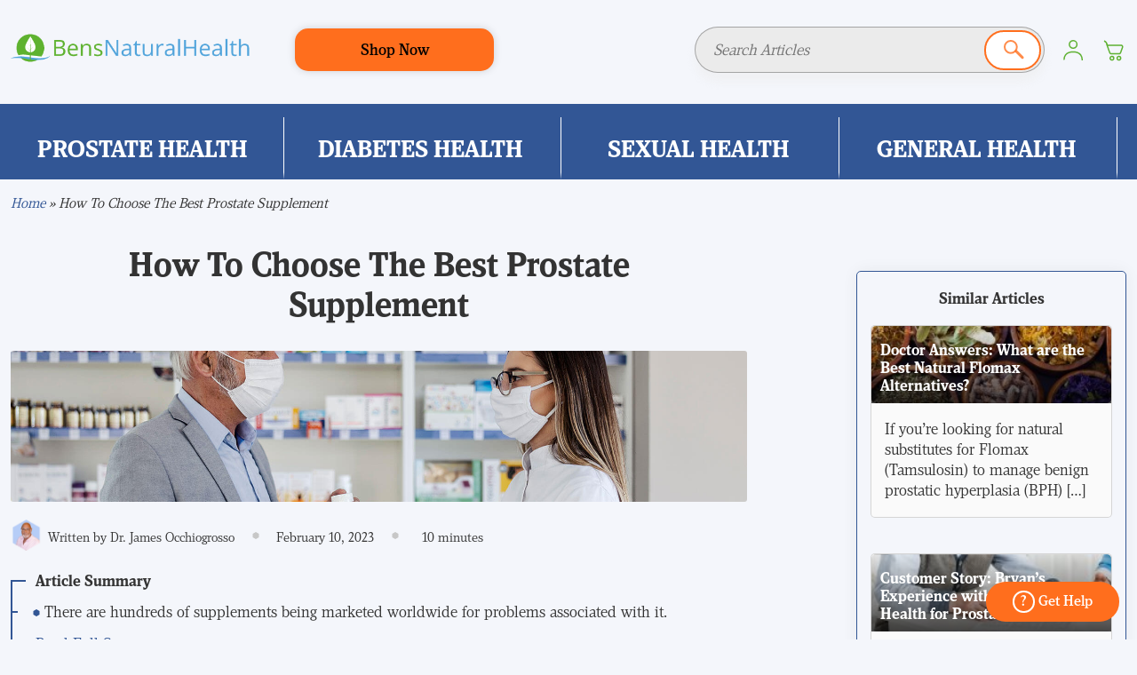

--- FILE ---
content_type: text/html; charset=UTF-8
request_url: https://www.bensnaturalhealth.com/blog/how-to-choose-best-prostate-supplement/
body_size: 40305
content:
<!doctype html>
<html lang="en-US">

<head>
    <meta charset="UTF-8">
    <meta name="viewport" content="width=device-width, initial-scale=1">
    <link rel="profile" href="https://gmpg.org/xfn/11">
    <!--<link rel="preconnect dns-prefetch" href="https://api.opmnstr.com" crossorigin> -->
    <!--<link rel="preconnect dns-prefetch" href="https://optin-monster.s3.amazonaws.com" crossorigin> -->
    <!-- <link rel="preconnect dns-prefetch" href="https://in.hotjar.com" crossorigin> -->
    <link rel="preconnect dns-prefetch" href="https://cdnjs.cloudflare.com" crossorigin>
    <link rel="preconnect dns-prefetch" href="https://ajax.cloudflare.com" crossorigin>
    <link rel="preconnect dns-prefetch" href="https://www.googletagmanager.com" crossorigin>
    <link rel="preconnect dns-prefetch" href="https://www.google-analytics.com" crossorigin>
    <link rel="preload" href="https://www.bensnaturalhealth.com/blog/wp-content/themes/bnh-blog/fonts/viroqua.ttf" as="font" type="font/ttf"
        crossorigin="anonymous">
    <link rel="preload" href="https://www.bensnaturalhealth.com/blog/wp-content/themes/bnh-blog/fonts/viroqua-bold.ttf" as="font"
        type="font/ttf" crossorigin="anonymous">

            <link rel="preload" as="image" href="https://www.bensnaturalhealth.com/blog/wp-content/uploads/2021/08/How-to-find-the-best-prostate-supplement-1-1.jpg" crossorigin="anonymous">
            <!--  <link rel="preload" href="https://www.bensnaturalhealth.com/blog/wp-content/uploads/2025/04/BNH_Logo-200px-1-1.png"  as="image" crossorigin> -->
    <style>
    @font-face {
        font-family: 'viroqua';
        font-weight: 400;
        src: url('https://www.bensnaturalhealth.com/blog/wp-content/themes/bnh-blog/fonts/viroqua-400.ttf') format('TrueType');
        font-display: swap;
    }
    @font-face {
        font-family: 'viroqua';
        font-weight: 600;
        src: url('https://www.bensnaturalhealth.com/blog/wp-content/themes/bnh-blog/fonts/viroqua.ttf') format('TrueType');
        font-display: swap;
    }

    @font-face {
        font-family: 'viroqua';
        font-weight: 800;
        src: url('https://www.bensnaturalhealth.com/blog/wp-content/themes/bnh-blog/fonts/viroqua-bold.ttf') format('TrueType');
        font-display: swap;
    }
    </style>
    <script type="7a8df1181bfc02a6b477897a-text/javascript">
    var BNHAJAXURL = "https://www.bensnaturalhealth.com/blog/wp-admin/admin-ajax.php";
    </script>
    <style>
@charset "UTF-8";.container{--bs-gutter-x:1.5rem;padding-left:calc(var(--bs-gutter-x) * .5);padding-right:calc(var(--bs-gutter-x) * .5)}.row{--bs-gutter-x:1.5rem;--bs-gutter-y:0;display:flex;flex-wrap:wrap;margin-right:calc(-.5 * var(--bs-gutter-x));margin-left:calc(-.5 * var(--bs-gutter-x))}.row>*{box-sizing:border-box;flex-shrink:0;width:100%;max-width:100%;padding-right:calc(var(--bs-gutter-x) * .5);padding-left:calc(var(--bs-gutter-x) * .5)}.col-1{flex:0 0 auto;width:8.33333333%}.col-2{flex:0 0 auto;width:16.66666667%}.col-3{flex:0 0 auto;width:25%}.col-4{flex:0 0 auto;width:33.33333333%}.col-5{flex:0 0 auto;width:41.66666667%}.col-6{flex:0 0 auto;width:50%}.col-7{flex:0 0 auto;width:58.33333333%}.col-8{flex:0 0 auto;width:66.66666667%}.col-9{flex:0 0 auto;width:75%}.col-10{flex:0 0 auto;width:83.33333333%}.col-11{flex:0 0 auto;width:91.66666667%}.col-12{flex:0 0 auto;width:100%}@media (min-width:768px){.hidden-md{display:none!important}.visible-md{display:block!important}.col-md-1{flex:0 0 auto;width:8.33333333%}.col-md-2{flex:0 0 auto;width:16.66666667%}.col-md-3{flex:0 0 auto;width:25%}.col-md-4{flex:0 0 auto;width:33.33333333%}.col-md-5{flex:0 0 auto;width:41.66666667%}.col-md-6{flex:0 0 auto;width:50%}.col-md-7{flex:0 0 auto;width:58.33333333%}.col-md-8{flex:0 0 auto;width:66.66666667%}.col-md-9{flex:0 0 auto;width:75%}.col-md-10{flex:0 0 auto;width:83.33333333%}.col-md-11{flex:0 0 auto;width:91.66666667%}.col-md-12{flex:0 0 auto;width:100%}}@media (min-width:992px){.col-lg-1{flex:0 0 auto;width:8.33333333%}.col-lg-2{flex:0 0 auto;width:16.66666667%}.col-lg-3{flex:0 0 auto;width:25%}.col-lg-4{flex:0 0 auto;width:33.33333333%}.col-lg-5{flex:0 0 auto;width:41.66666667%}.col-lg-6{flex:0 0 auto;width:50%}.col-lg-7{flex:0 0 auto;width:58.33333333%}.col-lg-8{flex:0 0 auto;width:66.66666667%}.col-lg-9{flex:0 0 auto;width:75%}.col-lg-10{flex:0 0 auto;width:83.33333333%}.col-lg-11{flex:0 0 auto;width:91.66666667%}.col-lg-12{flex:0 0 auto;width:100%}}@media (min-width:1200px){.col-xl-1{flex:0 0 auto;width:8.33333333%}.col-xl-2{flex:0 0 auto;width:16.66666667%}.col-xl-3{flex:0 0 auto;width:25%}.col-xl-4{flex:0 0 auto;width:33.33333333%}.col-xl-5{flex:0 0 auto;width:41.66666667%}.col-xl-6{flex:0 0 auto;width:50%}.col-xl-7{flex:0 0 auto;width:58.33333333%}.col-xl-8{flex:0 0 auto;width:66.66666667%}.col-xl-9{flex:0 0 auto;width:75%}.col-xl-10{flex:0 0 auto;width:83.33333333%}.col-xl-11{flex:0 0 auto;width:91.66666667%}.col-xl-12{flex:0 0 auto;width:100%}}:root{--bs-breakpoint-xs:0;--bs-breakpoint-sm:640px;--bs-breakpoint-md:768px;--bs-breakpoint-lg:1024px;--bs-breakpoint-xl:1280px;--bs-breakpoint-xxl:1536px;--bs-gutter-x:1.5rem;--bs-gutter-y:0}.align-item-center{align-items:center}.col{flex:1 0 0%}.row-cols-auto>*{flex:0 0 auto;width:auto}.row-cols-1>*{flex:0 0 auto;width:100%}.row-cols-2>*{flex:0 0 auto;width:50%}.row-cols-3>*{flex:0 0 auto;width:33.3333333333%}.row-cols-4>*{flex:0 0 auto;width:25%}.row-cols-5>*{flex:0 0 auto;width:20%}.row-cols-6>*{flex:0 0 auto;width:16.6666666667%}.col-auto{flex:0 0 auto;width:auto}.no-pad-left{padding-left:0}.no-pad-right{padding-right:0}.offset-1{margin-left:8.33333333%}.offset-2{margin-left:16.66666667%}.offset-3{margin-left:25%}.offset-4{margin-left:33.33333333%}.offset-5{margin-left:41.66666667%}.offset-6{margin-left:50%}.offset-7{margin-left:58.33333333%}.offset-8{margin-left:66.66666667%}.offset-9{margin-left:75%}.offset-10{margin-left:83.33333333%}.offset-11{margin-left:91.66666667%}.g-0,.gx-0{--bs-gutter-x:0}.g-0,.gy-0{--bs-gutter-y:0}.g-1,.gx-1{--bs-gutter-x:0.25rem}.g-1,.gy-1{--bs-gutter-y:0.25rem}.g-2,.gx-2{--bs-gutter-x:0.5rem}.g-2,.gy-2{--bs-gutter-y:0.5rem}.g-3,.gx-3{--bs-gutter-x:1rem}.g-3,.gy-3{--bs-gutter-y:1rem}.g-4,.gx-4{--bs-gutter-x:1.5rem}.g-4,.gy-4{--bs-gutter-y:1.5rem}.g-5,.gx-5{--bs-gutter-x:3rem}.g-5,.gy-5{--bs-gutter-y:3rem}@media (min-width:576px){.col-sm{flex:1 0 0%}.row-cols-sm-auto>*{flex:0 0 auto;width:auto}.row-cols-sm-1>*{flex:0 0 auto;width:100%}.row-cols-sm-2>*{flex:0 0 auto;width:50%}.row-cols-sm-3>*{flex:0 0 auto;width:33.3333333333%}.row-cols-sm-4>*{flex:0 0 auto;width:25%}.row-cols-sm-5>*{flex:0 0 auto;width:20%}.row-cols-sm-6>*{flex:0 0 auto;width:16.6666666667%}.col-sm-auto{flex:0 0 auto;width:auto}.col-sm-1{flex:0 0 auto;width:8.33333333%}.col-sm-2{flex:0 0 auto;width:16.66666667%}.col-sm-3{flex:0 0 auto;width:25%}.col-sm-4{flex:0 0 auto;width:33.33333333%}.col-sm-5{flex:0 0 auto;width:41.66666667%}.col-sm-6{flex:0 0 auto;width:50%}.col-sm-7{flex:0 0 auto;width:58.33333333%}.col-sm-8{flex:0 0 auto;width:66.66666667%}.col-sm-9{flex:0 0 auto;width:75%}.col-sm-10{flex:0 0 auto;width:83.33333333%}.col-sm-11{flex:0 0 auto;width:91.66666667%}.col-sm-12{flex:0 0 auto;width:100%}.offset-sm-0{margin-left:0}.offset-sm-1{margin-left:8.33333333%}.offset-sm-2{margin-left:16.66666667%}.offset-sm-3{margin-left:25%}.offset-sm-4{margin-left:33.33333333%}.offset-sm-5{margin-left:41.66666667%}.offset-sm-6{margin-left:50%}.offset-sm-7{margin-left:58.33333333%}.offset-sm-8{margin-left:66.66666667%}.offset-sm-9{margin-left:75%}.offset-sm-10{margin-left:83.33333333%}.offset-sm-11{margin-left:91.66666667%}.g-sm-0,.gx-sm-0{--bs-gutter-x:0}.g-sm-0,.gy-sm-0{--bs-gutter-y:0}.g-sm-1,.gx-sm-1{--bs-gutter-x:0.25rem}.g-sm-1,.gy-sm-1{--bs-gutter-y:0.25rem}.g-sm-2,.gx-sm-2{--bs-gutter-x:0.5rem}.g-sm-2,.gy-sm-2{--bs-gutter-y:0.5rem}.g-sm-3,.gx-sm-3{--bs-gutter-x:1rem}.g-sm-3,.gy-sm-3{--bs-gutter-y:1rem}.g-sm-4,.gx-sm-4{--bs-gutter-x:1.5rem}.g-sm-4,.gy-sm-4{--bs-gutter-y:1.5rem}.g-sm-5,.gx-sm-5{--bs-gutter-x:3rem}.g-sm-5,.gy-sm-5{--bs-gutter-y:3rem}}@media (max-width:767px){.hidden-xs{display:none!important}.visible-xs{display:block!important}}@media (min-width:768px){.hidden-md{display:none!important}.align-item-center-md{align-items:center}.no-pad-right-md{padding-right:0}.no-pad-left-md{padding-right:0}.col-md{flex:1 0 0%}.row-cols-md-auto>*{flex:0 0 auto;width:auto}.row-cols-md-1>*{flex:0 0 auto;width:100%}.row-cols-md-2>*{flex:0 0 auto;width:50%}.row-cols-md-3>*{flex:0 0 auto;width:33.3333333333%}.row-cols-md-4>*{flex:0 0 auto;width:25%}.row-cols-md-5>*{flex:0 0 auto;width:20%}.row-cols-md-6>*{flex:0 0 auto;width:16.6666666667%}.col-md-auto{flex:0 0 auto;width:auto}.offset-md-0{margin-left:0}.offset-md-1{margin-left:8.33333333%}.offset-md-2{margin-left:16.66666667%}.offset-md-3{margin-left:25%}.offset-md-4{margin-left:33.33333333%}.offset-md-5{margin-left:41.66666667%}.offset-md-6{margin-left:50%}.offset-md-7{margin-left:58.33333333%}.offset-md-8{margin-left:66.66666667%}.offset-md-9{margin-left:75%}.offset-md-10{margin-left:83.33333333%}.offset-md-11{margin-left:91.66666667%}.g-md-0,.gx-md-0{--bs-gutter-x:0}.g-md-0,.gy-md-0{--bs-gutter-y:0}.g-md-1,.gx-md-1{--bs-gutter-x:0.25rem}.g-md-1,.gy-md-1{--bs-gutter-y:0.25rem}.g-md-2,.gx-md-2{--bs-gutter-x:0.5rem}.g-md-2,.gy-md-2{--bs-gutter-y:0.5rem}.g-md-3,.gx-md-3{--bs-gutter-x:1rem}.g-md-3,.gy-md-3{--bs-gutter-y:1rem}.g-md-4,.gx-md-4{--bs-gutter-x:1.5rem}.g-md-4,.gy-md-4{--bs-gutter-y:1.5rem}.g-md-5,.gx-md-5{--bs-gutter-x:3rem}.g-md-5,.gy-md-5{--bs-gutter-y:3rem}}@media (min-width:992px){.hidden-lg{display:none!important}.visible-lg{display:block!important}.visible-lg-inline{display:inline-block!important}.col-lg{flex:1 0 0%}.row-cols-lg-auto>*{flex:0 0 auto;width:auto}.row-cols-lg-1>*{flex:0 0 auto;width:100%}.row-cols-lg-2>*{flex:0 0 auto;width:50%}.row-cols-lg-3>*{flex:0 0 auto;width:33.3333333333%}.row-cols-lg-4>*{flex:0 0 auto;width:25%}.row-cols-lg-5>*{flex:0 0 auto;width:20%}.row-cols-lg-6>*{flex:0 0 auto;width:16.6666666667%}.col-lg-auto{flex:0 0 auto;width:auto}.offset-lg-0{margin-left:0}.offset-lg-1{margin-left:8.33333333%}.offset-lg-2{margin-left:16.66666667%}.offset-lg-3{margin-left:25%}.offset-lg-4{margin-left:33.33333333%}.offset-lg-5{margin-left:41.66666667%}.offset-lg-6{margin-left:50%}.offset-lg-7{margin-left:58.33333333%}.offset-lg-8{margin-left:66.66666667%}.offset-lg-9{margin-left:75%}.offset-lg-10{margin-left:83.33333333%}.offset-lg-11{margin-left:91.66666667%}.g-lg-0,.gx-lg-0{--bs-gutter-x:0}.g-lg-0,.gy-lg-0{--bs-gutter-y:0}.g-lg-1,.gx-lg-1{--bs-gutter-x:0.25rem}.g-lg-1,.gy-lg-1{--bs-gutter-y:0.25rem}.g-lg-2,.gx-lg-2{--bs-gutter-x:0.5rem}.g-lg-2,.gy-lg-2{--bs-gutter-y:0.5rem}.g-lg-3,.gx-lg-3{--bs-gutter-x:1rem}.g-lg-3,.gy-lg-3{--bs-gutter-y:1rem}.g-lg-4,.gx-lg-4{--bs-gutter-x:1.5rem}.g-lg-4,.gy-lg-4{--bs-gutter-y:1.5rem}.g-lg-5,.gx-lg-5{--bs-gutter-x:3rem}.g-lg-5,.gy-lg-5{--bs-gutter-y:3rem}}@media (min-width:1200px){.col-xl{flex:1 0 0%}.hidden-xl{display:none!important}.visible-xl{display:block!important}.visible-xl-inline{display:inline-block!important}.row-cols-xl-auto>*{flex:0 0 auto;width:auto}.row-cols-xl-1>*{flex:0 0 auto;width:100%}.row-cols-xl-2>*{flex:0 0 auto;width:50%}.row-cols-xl-3>*{flex:0 0 auto;width:33.3333333333%}.row-cols-xl-4>*{flex:0 0 auto;width:25%}.row-cols-xl-5>*{flex:0 0 auto;width:20%}.row-cols-xl-6>*{flex:0 0 auto;width:16.6666666667%}.col-xl-auto{flex:0 0 auto;width:auto}.offset-xl-0{margin-left:0}.offset-xl-1{margin-left:8.33333333%}.offset-xl-2{margin-left:16.66666667%}.offset-xl-3{margin-left:25%}.offset-xl-4{margin-left:33.33333333%}.offset-xl-5{margin-left:41.66666667%}.offset-xl-6{margin-left:50%}.offset-xl-7{margin-left:58.33333333%}.offset-xl-8{margin-left:66.66666667%}.offset-xl-9{margin-left:75%}.offset-xl-10{margin-left:83.33333333%}.offset-xl-11{margin-left:91.66666667%}.g-xl-0,.gx-xl-0{--bs-gutter-x:0}.g-xl-0,.gy-xl-0{--bs-gutter-y:0}.g-xl-1,.gx-xl-1{--bs-gutter-x:0.25rem}.g-xl-1,.gy-xl-1{--bs-gutter-y:0.25rem}.g-xl-2,.gx-xl-2{--bs-gutter-x:0.5rem}.g-xl-2,.gy-xl-2{--bs-gutter-y:0.5rem}.g-xl-3,.gx-xl-3{--bs-gutter-x:1rem}.g-xl-3,.gy-xl-3{--bs-gutter-y:1rem}.g-xl-4,.gx-xl-4{--bs-gutter-x:1.5rem}.g-xl-4,.gy-xl-4{--bs-gutter-y:1.5rem}.g-xl-5,.gx-xl-5{--bs-gutter-x:3rem}.g-xl-5,.gy-xl-5{--bs-gutter-y:3rem}}@media (min-width:1400px){.col-xxl{flex:1 0 0%}.row-cols-xxl-auto>*{flex:0 0 auto;width:auto}.row-cols-xxl-1>*{flex:0 0 auto;width:100%}.row-cols-xxl-2>*{flex:0 0 auto;width:50%}.row-cols-xxl-3>*{flex:0 0 auto;width:33.3333333333%}.row-cols-xxl-4>*{flex:0 0 auto;width:25%}.row-cols-xxl-5>*{flex:0 0 auto;width:20%}.row-cols-xxl-6>*{flex:0 0 auto;width:16.6666666667%}.col-xxl-auto{flex:0 0 auto;width:auto}.col-xxl-1{flex:0 0 auto;width:8.33333333%}.col-xxl-2{flex:0 0 auto;width:16.66666667%}.col-xxl-3{flex:0 0 auto;width:25%}.col-xxl-4{flex:0 0 auto;width:33.33333333%}.col-xxl-5{flex:0 0 auto;width:41.66666667%}.col-xxl-6{flex:0 0 auto;width:50%}.col-xxl-7{flex:0 0 auto;width:58.33333333%}.col-xxl-8{flex:0 0 auto;width:66.66666667%}.col-xxl-9{flex:0 0 auto;width:75%}.col-xxl-10{flex:0 0 auto;width:83.33333333%}.col-xxl-11{flex:0 0 auto;width:91.66666667%}.col-xxl-12{flex:0 0 auto;width:100%}.offset-xxl-0{margin-left:0}.offset-xxl-1{margin-left:8.33333333%}.offset-xxl-2{margin-left:16.66666667%}.offset-xxl-3{margin-left:25%}.offset-xxl-4{margin-left:33.33333333%}.offset-xxl-5{margin-left:41.66666667%}.offset-xxl-6{margin-left:50%}.offset-xxl-7{margin-left:58.33333333%}.offset-xxl-8{margin-left:66.66666667%}.offset-xxl-9{margin-left:75%}.offset-xxl-10{margin-left:83.33333333%}.offset-xxl-11{margin-left:91.66666667%}.g-xxl-0,.gx-xxl-0{--bs-gutter-x:0}.g-xxl-0,.gy-xxl-0{--bs-gutter-y:0}.g-xxl-1,.gx-xxl-1{--bs-gutter-x:0.25rem}.g-xxl-1,.gy-xxl-1{--bs-gutter-y:0.25rem}.g-xxl-2,.gx-xxl-2{--bs-gutter-x:0.5rem}.g-xxl-2,.gy-xxl-2{--bs-gutter-y:0.5rem}.g-xxl-3,.gx-xxl-3{--bs-gutter-x:1rem}.g-xxl-3,.gy-xxl-3{--bs-gutter-y:1rem}.g-xxl-4,.gx-xxl-4{--bs-gutter-x:1.5rem}.g-xxl-4,.gy-xxl-4{--bs-gutter-y:1.5rem}.g-xxl-5,.gx-xxl-5{--bs-gutter-x:3rem}.g-xxl-5,.gy-xxl-5{--bs-gutter-y:3rem}}.d-inline{display:inline!important}.d-inline-block{display:inline-block!important}.d-block{display:block!important}.d-grid{display:grid!important}.d-inline-grid{display:inline-grid!important}.d-table{display:table!important}.d-table-row{display:table-row!important}.d-table-cell{display:table-cell!important}.d-flex{display:flex!important}.d-inline-flex{display:inline-flex!important}.d-none{display:none!important}.flex-fill{flex:1 1 auto!important}.flex-row{flex-direction:row!important}.flex-column{flex-direction:column!important}.flex-row-reverse{flex-direction:row-reverse!important}.flex-column-reverse{flex-direction:column-reverse!important}.flex-grow-0{flex-grow:0!important}.flex-grow-1{flex-grow:1!important}.flex-shrink-0{flex-shrink:0!important}.flex-shrink-1{flex-shrink:1!important}.flex-wrap{flex-wrap:wrap!important}.flex-nowrap{flex-wrap:nowrap!important}.flex-wrap-reverse{flex-wrap:wrap-reverse!important}.justify-content-start{justify-content:flex-start!important}.justify-content-end{justify-content:flex-end!important}.justify-content-center{justify-content:center!important}.justify-content-between{justify-content:space-between!important}.justify-content-around{justify-content:space-around!important}.justify-content-evenly{justify-content:space-evenly!important}.align-items-start{align-items:flex-start!important}.align-items-end{align-items:flex-end!important}.align-items-center{align-items:center!important}.align-items-baseline{align-items:baseline!important}.align-items-stretch{align-items:stretch!important}.align-content-start{align-content:flex-start!important}.align-content-end{align-content:flex-end!important}.align-content-center{align-content:center!important}.align-content-between{align-content:space-between!important}.align-content-around{align-content:space-around!important}.align-content-stretch{align-content:stretch!important}.align-self-auto{align-self:auto!important}.align-self-start{align-self:flex-start!important}.align-self-end{align-self:flex-end!important}.align-self-center{align-self:center!important}.align-self-baseline{align-self:baseline!important}.align-self-stretch{align-self:stretch!important}.order-first{order:-1!important}.order-0{order:0!important}.order-1{order:1!important}.order-2{order:2!important}.order-3{order:3!important}.order-4{order:4!important}.order-5{order:5!important}.order-last{order:6!important}.m-0{margin:0!important}.m-1{margin:.25rem!important}.m-2{margin:.5rem!important}.m-3{margin:1rem!important}.m-4{margin:1.5rem!important}.m-5{margin:3rem!important}.m-auto{margin:auto!important}.mx-0{margin-right:0!important;margin-left:0!important}.mx-1{margin-right:.25rem!important;margin-left:.25rem!important}.mx-2{margin-right:.5rem!important;margin-left:.5rem!important}.mx-3{margin-right:1rem!important;margin-left:1rem!important}.mx-4{margin-right:1.5rem!important;margin-left:1.5rem!important}.mx-5{margin-right:3rem!important;margin-left:3rem!important}.mx-auto{margin-right:auto!important;margin-left:auto!important}.my-0{margin-top:0!important;margin-bottom:0!important}.my-1{margin-top:.25rem!important;margin-bottom:.25rem!important}.my-2{margin-top:.5rem!important;margin-bottom:.5rem!important}.my-3{margin-top:1rem!important;margin-bottom:1rem!important}.my-4{margin-top:1.5rem!important;margin-bottom:1.5rem!important}.my-5{margin-top:3rem!important;margin-bottom:3rem!important}.my-auto{margin-top:auto!important;margin-bottom:auto!important}.mt-0{margin-top:0!important}.mt-1{margin-top:.25rem!important}.mt-2{margin-top:.5rem!important}.mt-3{margin-top:1rem!important}.mt-4{margin-top:1.5rem!important}.mt-5{margin-top:3rem!important}.mt-auto{margin-top:auto!important}.me-0{margin-right:0!important}.me-1{margin-right:.25rem!important}.me-2{margin-right:.5rem!important}.me-3{margin-right:1rem!important}.me-4{margin-right:1.5rem!important}.me-5{margin-right:3rem!important}.me-auto{margin-right:auto!important}.mb-0{margin-bottom:0!important}.mb-1{margin-bottom:.25rem!important}.mb-2{margin-bottom:.5rem!important}.mb-3{margin-bottom:1rem!important}.mb-4{margin-bottom:1.5rem!important}.mb-5{margin-bottom:3rem!important}.mb-auto{margin-bottom:auto!important}.ms-0{margin-left:0!important}.ms-1{margin-left:.25rem!important}.ms-2{margin-left:.5rem!important}.ms-3{margin-left:1rem!important}.ms-4{margin-left:1.5rem!important}.ms-5{margin-left:3rem!important}.ms-auto{margin-left:auto!important}.p-0{padding:0!important}.p-1{padding:.25rem!important}.p-2{padding:.5rem!important}.p-3{padding:1rem!important}.p-4{padding:1.5rem!important}.p-5{padding:3rem!important}.px-0{padding-right:0!important;padding-left:0!important}.px-1{padding-right:.25rem!important;padding-left:.25rem!important}.px-2{padding-right:.5rem!important;padding-left:.5rem!important}.px-3{padding-right:1rem!important;padding-left:1rem!important}.px-4{padding-right:1.5rem!important;padding-left:1.5rem!important}.px-5{padding-right:3rem!important;padding-left:3rem!important}.py-0{padding-top:0!important;padding-bottom:0!important}.py-1{padding-top:.25rem!important;padding-bottom:.25rem!important}.py-2{padding-top:.5rem!important;padding-bottom:.5rem!important}.py-3{padding-top:1rem!important;padding-bottom:1rem!important}.py-4{padding-top:1.5rem!important;padding-bottom:1.5rem!important}.py-5{padding-top:3rem!important;padding-bottom:3rem!important}.pt-0{padding-top:0!important}.pt-1{padding-top:.25rem!important}.pt-2{padding-top:.5rem!important}.pt-3{padding-top:1rem!important}.pt-4{padding-top:1.5rem!important}.pt-5{padding-top:3rem!important}.pe-0{padding-right:0!important}.pe-1{padding-right:.25rem!important}.pe-2{padding-right:.5rem!important}.pe-3{padding-right:1rem!important}.pe-4{padding-right:1.5rem!important}.pe-5{padding-right:3rem!important}.pb-0{padding-bottom:0!important}.pb-1{padding-bottom:.25rem!important}.pb-2{padding-bottom:.5rem!important}.pb-3{padding-bottom:1rem!important}.pb-4{padding-bottom:1.5rem!important}.pb-5{padding-bottom:3rem!important}.ps-0{padding-left:0!important}.ps-1{padding-left:.25rem!important}.ps-2{padding-left:.5rem!important}.ps-3{padding-left:1rem!important}.ps-4{padding-left:1.5rem!important}.ps-5{padding-left:3rem!important}@media (min-width:576px){.d-sm-inline{display:inline!important}.d-sm-inline-block{display:inline-block!important}.d-sm-block{display:block!important}.d-sm-grid{display:grid!important}.d-sm-inline-grid{display:inline-grid!important}.d-sm-table{display:table!important}.d-sm-table-row{display:table-row!important}.d-sm-table-cell{display:table-cell!important}.d-sm-flex{display:flex!important}.d-sm-inline-flex{display:inline-flex!important}.d-sm-none{display:none!important}.flex-sm-fill{flex:1 1 auto!important}.flex-sm-row{flex-direction:row!important}.flex-sm-column{flex-direction:column!important}.flex-sm-row-reverse{flex-direction:row-reverse!important}.flex-sm-column-reverse{flex-direction:column-reverse!important}.flex-sm-grow-0{flex-grow:0!important}.flex-sm-grow-1{flex-grow:1!important}.flex-sm-shrink-0{flex-shrink:0!important}.flex-sm-shrink-1{flex-shrink:1!important}.flex-sm-wrap{flex-wrap:wrap!important}.flex-sm-nowrap{flex-wrap:nowrap!important}.flex-sm-wrap-reverse{flex-wrap:wrap-reverse!important}.justify-content-sm-start{justify-content:flex-start!important}.justify-content-sm-end{justify-content:flex-end!important}.justify-content-sm-center{justify-content:center!important}.justify-content-sm-between{justify-content:space-between!important}.justify-content-sm-around{justify-content:space-around!important}.justify-content-sm-evenly{justify-content:space-evenly!important}.align-items-sm-start{align-items:flex-start!important}.align-items-sm-end{align-items:flex-end!important}.align-items-sm-center{align-items:center!important}.align-items-sm-baseline{align-items:baseline!important}.align-items-sm-stretch{align-items:stretch!important}.align-content-sm-start{align-content:flex-start!important}.align-content-sm-end{align-content:flex-end!important}.align-content-sm-center{align-content:center!important}.align-content-sm-between{align-content:space-between!important}.align-content-sm-around{align-content:space-around!important}.align-content-sm-stretch{align-content:stretch!important}.align-self-sm-auto{align-self:auto!important}.align-self-sm-start{align-self:flex-start!important}.align-self-sm-end{align-self:flex-end!important}.align-self-sm-center{align-self:center!important}.align-self-sm-baseline{align-self:baseline!important}.align-self-sm-stretch{align-self:stretch!important}.order-sm-first{order:-1!important}.order-sm-0{order:0!important}.order-sm-1{order:1!important}.order-sm-2{order:2!important}.order-sm-3{order:3!important}.order-sm-4{order:4!important}.order-sm-5{order:5!important}.order-sm-last{order:6!important}.m-sm-0{margin:0!important}.m-sm-1{margin:.25rem!important}.m-sm-2{margin:.5rem!important}.m-sm-3{margin:1rem!important}.m-sm-4{margin:1.5rem!important}.m-sm-5{margin:3rem!important}.m-sm-auto{margin:auto!important}.mx-sm-0{margin-right:0!important;margin-left:0!important}.mx-sm-1{margin-right:.25rem!important;margin-left:.25rem!important}.mx-sm-2{margin-right:.5rem!important;margin-left:.5rem!important}.mx-sm-3{margin-right:1rem!important;margin-left:1rem!important}.mx-sm-4{margin-right:1.5rem!important;margin-left:1.5rem!important}.mx-sm-5{margin-right:3rem!important;margin-left:3rem!important}.mx-sm-auto{margin-right:auto!important;margin-left:auto!important}.my-sm-0{margin-top:0!important;margin-bottom:0!important}.my-sm-1{margin-top:.25rem!important;margin-bottom:.25rem!important}.my-sm-2{margin-top:.5rem!important;margin-bottom:.5rem!important}.my-sm-3{margin-top:1rem!important;margin-bottom:1rem!important}.my-sm-4{margin-top:1.5rem!important;margin-bottom:1.5rem!important}.my-sm-5{margin-top:3rem!important;margin-bottom:3rem!important}.my-sm-auto{margin-top:auto!important;margin-bottom:auto!important}.mt-sm-0{margin-top:0!important}.mt-sm-1{margin-top:.25rem!important}.mt-sm-2{margin-top:.5rem!important}.mt-sm-3{margin-top:1rem!important}.mt-sm-4{margin-top:1.5rem!important}.mt-sm-5{margin-top:3rem!important}.mt-sm-auto{margin-top:auto!important}.me-sm-0{margin-right:0!important}.me-sm-1{margin-right:.25rem!important}.me-sm-2{margin-right:.5rem!important}.me-sm-3{margin-right:1rem!important}.me-sm-4{margin-right:1.5rem!important}.me-sm-5{margin-right:3rem!important}.me-sm-auto{margin-right:auto!important}.mb-sm-0{margin-bottom:0!important}.mb-sm-1{margin-bottom:.25rem!important}.mb-sm-2{margin-bottom:.5rem!important}.mb-sm-3{margin-bottom:1rem!important}.mb-sm-4{margin-bottom:1.5rem!important}.mb-sm-5{margin-bottom:3rem!important}.mb-sm-auto{margin-bottom:auto!important}.ms-sm-0{margin-left:0!important}.ms-sm-1{margin-left:.25rem!important}.ms-sm-2{margin-left:.5rem!important}.ms-sm-3{margin-left:1rem!important}.ms-sm-4{margin-left:1.5rem!important}.ms-sm-5{margin-left:3rem!important}.ms-sm-auto{margin-left:auto!important}.p-sm-0{padding:0!important}.p-sm-1{padding:.25rem!important}.p-sm-2{padding:.5rem!important}.p-sm-3{padding:1rem!important}.p-sm-4{padding:1.5rem!important}.p-sm-5{padding:3rem!important}.px-sm-0{padding-right:0!important;padding-left:0!important}.px-sm-1{padding-right:.25rem!important;padding-left:.25rem!important}.px-sm-2{padding-right:.5rem!important;padding-left:.5rem!important}.px-sm-3{padding-right:1rem!important;padding-left:1rem!important}.px-sm-4{padding-right:1.5rem!important;padding-left:1.5rem!important}.px-sm-5{padding-right:3rem!important;padding-left:3rem!important}.py-sm-0{padding-top:0!important;padding-bottom:0!important}.py-sm-1{padding-top:.25rem!important;padding-bottom:.25rem!important}.py-sm-2{padding-top:.5rem!important;padding-bottom:.5rem!important}.py-sm-3{padding-top:1rem!important;padding-bottom:1rem!important}.py-sm-4{padding-top:1.5rem!important;padding-bottom:1.5rem!important}.py-sm-5{padding-top:3rem!important;padding-bottom:3rem!important}.pt-sm-0{padding-top:0!important}.pt-sm-1{padding-top:.25rem!important}.pt-sm-2{padding-top:.5rem!important}.pt-sm-3{padding-top:1rem!important}.pt-sm-4{padding-top:1.5rem!important}.pt-sm-5{padding-top:3rem!important}.pe-sm-0{padding-right:0!important}.pe-sm-1{padding-right:.25rem!important}.pe-sm-2{padding-right:.5rem!important}.pe-sm-3{padding-right:1rem!important}.pe-sm-4{padding-right:1.5rem!important}.pe-sm-5{padding-right:3rem!important}.pb-sm-0{padding-bottom:0!important}.pb-sm-1{padding-bottom:.25rem!important}.pb-sm-2{padding-bottom:.5rem!important}.pb-sm-3{padding-bottom:1rem!important}.pb-sm-4{padding-bottom:1.5rem!important}.pb-sm-5{padding-bottom:3rem!important}.ps-sm-0{padding-left:0!important}.ps-sm-1{padding-left:.25rem!important}.ps-sm-2{padding-left:.5rem!important}.ps-sm-3{padding-left:1rem!important}.ps-sm-4{padding-left:1.5rem!important}.ps-sm-5{padding-left:3rem!important}}@media (min-width:768px){.d-md-inline{display:inline!important}.d-md-inline-block{display:inline-block!important}.d-md-block{display:block!important}.d-md-grid{display:grid!important}.d-md-inline-grid{display:inline-grid!important}.d-md-table{display:table!important}.d-md-table-row{display:table-row!important}.d-md-table-cell{display:table-cell!important}.d-md-flex{display:flex!important}.d-md-inline-flex{display:inline-flex!important}.d-md-none{display:none!important}.flex-md-fill{flex:1 1 auto!important}.flex-md-row{flex-direction:row!important}.flex-md-column{flex-direction:column!important}.flex-md-row-reverse{flex-direction:row-reverse!important}.flex-md-column-reverse{flex-direction:column-reverse!important}.flex-md-grow-0{flex-grow:0!important}.flex-md-grow-1{flex-grow:1!important}.flex-md-shrink-0{flex-shrink:0!important}.flex-md-shrink-1{flex-shrink:1!important}.flex-md-wrap{flex-wrap:wrap!important}.flex-md-nowrap{flex-wrap:nowrap!important}.flex-md-wrap-reverse{flex-wrap:wrap-reverse!important}.justify-content-md-start{justify-content:flex-start!important}.justify-content-md-end{justify-content:flex-end!important}.justify-content-md-center{justify-content:center!important}.justify-content-md-between{justify-content:space-between!important}.justify-content-md-around{justify-content:space-around!important}.justify-content-md-evenly{justify-content:space-evenly!important}.align-items-md-start{align-items:flex-start!important}.align-items-md-end{align-items:flex-end!important}.align-items-md-center{align-items:center!important}.align-items-md-baseline{align-items:baseline!important}.align-items-md-stretch{align-items:stretch!important}.align-content-md-start{align-content:flex-start!important}.align-content-md-end{align-content:flex-end!important}.align-content-md-center{align-content:center!important}.align-content-md-between{align-content:space-between!important}.align-content-md-around{align-content:space-around!important}.align-content-md-stretch{align-content:stretch!important}.align-self-md-auto{align-self:auto!important}.align-self-md-start{align-self:flex-start!important}.align-self-md-end{align-self:flex-end!important}.align-self-md-center{align-self:center!important}.align-self-md-baseline{align-self:baseline!important}.align-self-md-stretch{align-self:stretch!important}.order-md-first{order:-1!important}.order-md-0{order:0!important}.order-md-1{order:1!important}.order-md-2{order:2!important}.order-md-3{order:3!important}.order-md-4{order:4!important}.order-md-5{order:5!important}.order-md-last{order:6!important}}@media (min-width:992px){.d-lg-inline{display:inline!important}.d-lg-inline-block{display:inline-block!important}.d-lg-block{display:block!important}.d-lg-grid{display:grid!important}.d-lg-inline-grid{display:inline-grid!important}.d-lg-table{display:table!important}.d-lg-table-row{display:table-row!important}.d-lg-table-cell{display:table-cell!important}.d-lg-flex{display:flex!important}.d-lg-inline-flex{display:inline-flex!important}.d-lg-none{display:none!important}.flex-lg-fill{flex:1 1 auto!important}.flex-lg-row{flex-direction:row!important}.flex-lg-column{flex-direction:column!important}.flex-lg-row-reverse{flex-direction:row-reverse!important}.flex-lg-column-reverse{flex-direction:column-reverse!important}.flex-lg-grow-0{flex-grow:0!important}.flex-lg-grow-1{flex-grow:1!important}.flex-lg-shrink-0{flex-shrink:0!important}.flex-lg-shrink-1{flex-shrink:1!important}.flex-lg-wrap{flex-wrap:wrap!important}.flex-lg-nowrap{flex-wrap:nowrap!important}.flex-lg-wrap-reverse{flex-wrap:wrap-reverse!important}.justify-content-lg-start{justify-content:flex-start!important}.justify-content-lg-end{justify-content:flex-end!important}.justify-content-lg-center{justify-content:center!important}.justify-content-lg-between{justify-content:space-between!important}.justify-content-lg-around{justify-content:space-around!important}.justify-content-lg-evenly{justify-content:space-evenly!important}.align-items-lg-start{align-items:flex-start!important}.align-items-lg-end{align-items:flex-end!important}.align-items-lg-center{align-items:center!important}.align-items-lg-baseline{align-items:baseline!important}.align-items-lg-stretch{align-items:stretch!important}.align-content-lg-start{align-content:flex-start!important}.align-content-lg-end{align-content:flex-end!important}.align-content-lg-center{align-content:center!important}.align-content-lg-between{align-content:space-between!important}.align-content-lg-around{align-content:space-around!important}.align-content-lg-stretch{align-content:stretch!important}.align-self-lg-auto{align-self:auto!important}.align-self-lg-start{align-self:flex-start!important}.align-self-lg-end{align-self:flex-end!important}.align-self-lg-center{align-self:center!important}.align-self-lg-baseline{align-self:baseline!important}.align-self-lg-stretch{align-self:stretch!important}.order-lg-first{order:-1!important}.order-lg-0{order:0!important}.order-lg-1{order:1!important}.order-lg-2{order:2!important}.order-lg-3{order:3!important}.order-lg-4{order:4!important}.order-lg-5{order:5!important}.order-lg-last{order:6!important}}@media (min-width:1200px){.d-xl-inline{display:inline!important}.d-xl-inline-block{display:inline-block!important}.d-xl-block{display:block!important}.d-xl-grid{display:grid!important}.d-xl-inline-grid{display:inline-grid!important}.d-xl-table{display:table!important}.d-xl-table-row{display:table-row!important}.d-xl-table-cell{display:table-cell!important}.d-xl-flex{display:flex!important}.d-xl-inline-flex{display:inline-flex!important}.d-xl-none{display:none!important}.flex-xl-fill{flex:1 1 auto!important}.flex-xl-row{flex-direction:row!important}.flex-xl-column{flex-direction:column!important}.flex-xl-row-reverse{flex-direction:row-reverse!important}.flex-xl-column-reverse{flex-direction:column-reverse!important}.flex-xl-grow-0{flex-grow:0!important}.flex-xl-grow-1{flex-grow:1!important}.flex-xl-shrink-0{flex-shrink:0!important}.flex-xl-shrink-1{flex-shrink:1!important}.flex-xl-wrap{flex-wrap:wrap!important}.flex-xl-nowrap{flex-wrap:nowrap!important}.flex-xl-wrap-reverse{flex-wrap:wrap-reverse!important}.justify-content-xl-start{justify-content:flex-start!important}.justify-content-xl-end{justify-content:flex-end!important}.justify-content-xl-center{justify-content:center!important}.justify-content-xl-between{justify-content:space-between!important}.justify-content-xl-around{justify-content:space-around!important}.justify-content-xl-evenly{justify-content:space-evenly!important}.align-items-xl-start{align-items:flex-start!important}.align-items-xl-end{align-items:flex-end!important}.align-items-xl-center{align-items:center!important}.align-items-xl-baseline{align-items:baseline!important}.align-items-xl-stretch{align-items:stretch!important}.align-content-xl-start{align-content:flex-start!important}.align-content-xl-end{align-content:flex-end!important}.align-content-xl-center{align-content:center!important}.align-content-xl-between{align-content:space-between!important}.align-content-xl-around{align-content:space-around!important}.align-content-xl-stretch{align-content:stretch!important}.align-self-xl-auto{align-self:auto!important}.align-self-xl-start{align-self:flex-start!important}.align-self-xl-end{align-self:flex-end!important}.align-self-xl-center{align-self:center!important}.align-self-xl-baseline{align-self:baseline!important}.align-self-xl-stretch{align-self:stretch!important}.order-xl-first{order:-1!important}.order-xl-0{order:0!important}.order-xl-1{order:1!important}.order-xl-2{order:2!important}.order-xl-3{order:3!important}.order-xl-4{order:4!important}.order-xl-5{order:5!important}.order-xl-last{order:6!important}}@media (min-width:1400px){.d-xxl-inline{display:inline!important}.d-xxl-inline-block{display:inline-block!important}.d-xxl-block{display:block!important}.d-xxl-grid{display:grid!important}.d-xxl-inline-grid{display:inline-grid!important}.d-xxl-table{display:table!important}.d-xxl-table-row{display:table-row!important}.d-xxl-table-cell{display:table-cell!important}.d-xxl-flex{display:flex!important}.d-xxl-inline-flex{display:inline-flex!important}.d-xxl-none{display:none!important}.flex-xxl-fill{flex:1 1 auto!important}.flex-xxl-row{flex-direction:row!important}.flex-xxl-column{flex-direction:column!important}.flex-xxl-row-reverse{flex-direction:row-reverse!important}.flex-xxl-column-reverse{flex-direction:column-reverse!important}.flex-xxl-grow-0{flex-grow:0!important}.flex-xxl-grow-1{flex-grow:1!important}.flex-xxl-shrink-0{flex-shrink:0!important}.flex-xxl-shrink-1{flex-shrink:1!important}.flex-xxl-wrap{flex-wrap:wrap!important}.flex-xxl-nowrap{flex-wrap:nowrap!important}.flex-xxl-wrap-reverse{flex-wrap:wrap-reverse!important}.justify-content-xxl-start{justify-content:flex-start!important}.justify-content-xxl-end{justify-content:flex-end!important}.justify-content-xxl-center{justify-content:center!important}.justify-content-xxl-between{justify-content:space-between!important}.justify-content-xxl-around{justify-content:space-around!important}.justify-content-xxl-evenly{justify-content:space-evenly!important}.align-items-xxl-start{align-items:flex-start!important}.align-items-xxl-end{align-items:flex-end!important}.align-items-xxl-center{align-items:center!important}.align-items-xxl-baseline{align-items:baseline!important}.align-items-xxl-stretch{align-items:stretch!important}.align-content-xxl-start{align-content:flex-start!important}.align-content-xxl-end{align-content:flex-end!important}.align-content-xxl-center{align-content:center!important}.align-content-xxl-between{align-content:space-between!important}.align-content-xxl-around{align-content:space-around!important}.align-content-xxl-stretch{align-content:stretch!important}.align-self-xxl-auto{align-self:auto!important}.align-self-xxl-start{align-self:flex-start!important}.align-self-xxl-end{align-self:flex-end!important}.align-self-xxl-center{align-self:center!important}.align-self-xxl-baseline{align-self:baseline!important}.align-self-xxl-stretch{align-self:stretch!important}.order-xxl-first{order:-1!important}.order-xxl-0{order:0!important}.order-xxl-1{order:1!important}.order-xxl-2{order:2!important}.order-xxl-3{order:3!important}.order-xxl-4{order:4!important}.order-xxl-5{order:5!important}.order-xxl-last{order:6!important}}html{line-height:1.15;-webkit-text-size-adjust:100%}body{margin:0}h1{font-size:2em;margin:.67em 0}hr{box-sizing:content-box;height:0;overflow:visible}pre{font-family:monospace,monospace;font-size:1em}a{background-color:transparent}abbr[title]{border-bottom:none;text-decoration:underline;text-decoration:underline dotted}b,strong{font-weight:bolder}code,kbd,samp{font-family:monospace,monospace;font-size:1em}small{font-size:80%}sub,sup{font-size:75%;line-height:0;position:relative;vertical-align:baseline}sub{bottom:-.25em}sup{top:-.5em}img{border-style:none}button,input,optgroup,select,textarea{font-family:inherit;font-size:100%;line-height:1.15;margin:0}button,input{overflow:visible}button,select{text-transform:none}[type=button],[type=reset],[type=submit],button{-webkit-appearance:button}[type=button]::-moz-focus-inner,[type=reset]::-moz-focus-inner,[type=submit]::-moz-focus-inner,button::-moz-focus-inner{border-style:none;padding:0}[type=button]:-moz-focusring,[type=reset]:-moz-focusring,[type=submit]:-moz-focusring,button:-moz-focusring{outline:1px dotted ButtonText}fieldset{padding:.35em .75em .625em}legend{box-sizing:border-box;color:inherit;display:table;max-width:100%;padding:0;white-space:normal}progress{vertical-align:baseline}textarea{overflow:auto}[type=checkbox],[type=radio]{box-sizing:border-box;padding:0}[type=number]::-webkit-inner-spin-button,[type=number]::-webkit-outer-spin-button{height:auto}[type=search]{-webkit-appearance:textfield;outline-offset:-2px}[type=search]::-webkit-search-decoration{-webkit-appearance:none}::-webkit-file-upload-button{-webkit-appearance:button;font:inherit}details{display:block}summary{display:list-item}template{display:none}[hidden]{display:none}html{box-sizing:border-box}*,:after,:before{box-sizing:inherit}hr{background-color:#ccc;border:0;height:1px;margin-bottom:1.5em}ol,ul{margin:0 0 1.5em 3em}ul{list-style:disc}ol{list-style:decimal}li>ol,li>ul{margin-bottom:0;margin-left:1.5em}dt{font-weight:700}dd{margin:0 1.5em 1.5em}img{height:auto;max-width:100%}figure{margin:1em 0}table{margin:0 0 1.5em;width:100%}#masthead{padding-top:17px}#masthead .menu-toggle{background-color:transparent;padding:0 0;left:0;border:none;border-radius:4px;margin-right:5px;margin-left:5px}#masthead .menu-toggle .icon-bar{margin:7px 3px;height:3px;width:25px;background-color:#fff;display:block}#masthead .menu-toggle .icon-text{color:#325695;font-size:9px;font-weight:700;display:block}#masthead .toogle-menu-wrapper{display:flex;align-items:center}#masthead .toogle-menu-wrapper span.post-type-title{color:#fff;font-size:29px;font-weight:700;text-transform:uppercase;padding-left:10px}#masthead .shop-now{padding:14px 12px;color:#000;background-color:#ff6e1d;border:none;text-align:center;font-size:19px;-webkit-border-radius:5px;-moz-border-radius:5px;border-radius:5px;font-size:16px;box-shadow:0 0 10px rgba(0,0,0,.15);width:123px;text-decoration:none;display:inline-block;margin-bottom:0;font-weight:600}#masthead .shop-now:hover{text-decoration:none;color:#000;background-color:rgb(255,96.9115044248,8.6)}#masthead .shop-now:disabled{background-color:rgb(255,175.4424778761,131)}#masthead .Ben-search,#masthead .menu-top-menu-container{display:inline-block;vertical-align:middle}.main-nav-wrapper{padding-top:10px}#site-navigation{margin-top:25px;background-color:#325695;padding-top:15px;padding-bottom:15px}#site-navigation #primary-menu{display:none;margin:0;padding:0;list-style:none;float:left}#site-navigation #primary-menu>li{display:inline-block}#site-navigation #primary-menu>li{display:block}#site-navigation #primary-menu>li a{color:#fff;padding-top:10px;padding-bottom:10px;display:block;text-transform:uppercase;font-weight:700;font-size:21.6px;text-decoration:none}.toggled #site-navigation #primary-menu{display:block}.search-popup-mask{background:rgba(0,0,0,.5);position:fixed;height:100%;width:100%;top:0;right:0;margin-right:-100%;z-index:6}.search-popup-mask .close-search-popup{position:absolute;top:40px;right:36%;z-index:8}.search-popup-mask .popup-search-box-wrapper{width:35%;height:100%;position:absolute;top:0;right:0;padding:30px 20px 15px 20px;margin-left:40px;background:linear-gradient(79.03deg,#edf3f2 0,#f9f9f9 100%);z-index:7;overflow:auto}.search-popup-mask .popup-search-box-wrapper #search{margin-right:-7px;padding-left:10px;width:100%;font-size:16.2px}.search-popup-mask .popup-search-box-wrapper #search{border-radius:39px;padding-left:45px}.search-popup-mask .popup-search-box-wrapper #search,.search-popup-mask .popup-search-box-wrapper button{height:39px;border:0}.search-popup-mask .popup-search-box-wrapper button{background-color:#fff;width:21px;height:21px}.search-popup-mask .popup-search-box-wrapper .fields-wrappper{position:relative}.search-popup-mask .popup-search-box-wrapper .fields-wrappper button{position:absolute;top:10px;left:13px}.search-popup-mask .popup-search-box-wrapper #search{box-shadow:0 0 10px rgba(0,0,0,.1)}.search-popup-mask .popular-search h3,.search-popup-mask .top-products h3{font-size:30px;font-weight:400}.search-popup-mask .popular-search ul,.search-popup-mask .top-products ul{padding-left:0;margin-left:0;list-style:none}.search-popup-mask .popular-search ul li,.search-popup-mask .top-products ul li{padding-bottom:15px}.search-popup-mask .popular-search ul li a,.search-popup-mask .top-products ul li a{color:#000}@media (min-width:1200px){.searchwrapper .search-form{width:50%;display:inline-block;margin-left:20px}}@media (max-width:768px){.search-popup-mask .close-search-popup{right:85%}.search-popup-mask .popup-search-box-wrapper{text-align:left;width:80%}}body{background:#f4f6fb;font-size:18px;font-family:viroqua,sans-serif;color:#000}a{color:#325695;text-decoration:none}.no-pad-right{padding-right:0}.no-pad-left{padding-left:0}.success{color:green!important}.error{color:red}.errorborder{border:1px solid red!important}h1{font-size:37.8px}h2{font-size:34.2px}h3{font-size:21.24px}.img-center{margin-left:auto;margin-right:auto}p{line-height:1.3}.text-right{text-align:right}#masthead .contact-phone{color:#325695;font-weight:700;text-align:center}#masthead .call-icon{color:#333;padding-right:10px}#masthead ul#top-menu{margin:0;padding:0;list-style:none;text-align:right;display:inline-block}#masthead ul#top-menu>li{display:inline-block}#masthead ul#top-menu>li>a{position:relative;content:"";padding:10px;color:transparent;border-radius:10px;display:block;font-size:0;width:30px;height:31px}#masthead ul#top-menu>li>a:first-child{margin-right:6px}#masthead ul#top-menu>li>a:before{content:"";font-weight:700;position:absolute;left:10px;top:0;color:#325695;background-color:#5eb132;display:block}#masthead ul#top-menu>li:first-child a::before{width:26px;height:30px;-webkit-mask:url("data:image/svg+xml,%3Csvg width='22' height='23' viewBox='0 0 22 23' fill='none' xmlns='http://www.w3.org/2000/svg'%3E%3Ccircle cx='11.1164' cy='5.03237' r='4.28237' stroke='%2358A73C' stroke-width='1.5'/%3E%3Cpath d='M1.05154 22.3661C0.678771 19.5703 2.15867 13.4197 11.1163 13.4197C20.0628 13.4197 21.5538 19.5703 21.1811 22.9253' stroke='%235EB132' stroke-width='1.5'/%3E%3C/svg%3E") no-repeat;mask:url("data:image/svg+xml,%3Csvg width='22' height='23' viewBox='0 0 22 23' fill='none' xmlns='http://www.w3.org/2000/svg'%3E%3Ccircle cx='11.1164' cy='5.03237' r='4.28237' stroke='%2358A73C' stroke-width='1.5'/%3E%3Cpath d='M1.05154 22.3661C0.678771 19.5703 2.15867 13.4197 11.1163 13.4197C20.0628 13.4197 21.5538 19.5703 21.1811 22.9253' stroke='%235EB132' stroke-width='1.5'/%3E%3C/svg%3E") no-repeat;mask-size:90%}#masthead ul#top-menu>li:nth-child(2) a::before{width:30px;height:31px;-webkit-mask:url("data:image/svg+xml,%3Csvg width='23' height='24' viewBox='0 0 23 24' fill='none' xmlns='http://www.w3.org/2000/svg'%3E%3Cpath d='M1 1C2.1183 1.55915 4.35491 3.34844 4.35491 6.03237M4.35491 6.03237H20.5703C21.1295 6.21876 22.136 6.92702 21.6886 8.26898C21.2413 9.61095 20.0112 12.9286 19.452 14.4197C19.2656 14.7924 18.781 15.538 18.3337 15.538C17.8864 15.538 11.8103 15.538 8.82813 15.538C8.64175 15.538 8.15715 15.4261 7.70983 14.9788C7.26251 14.5315 5.28683 8.64175 4.35491 6.03237Z' stroke='%235EB132' stroke-width='1.5'/%3E%3Ccircle cx='9.79576' cy='20.5692' r='2.04576' stroke='%2358A73C' stroke-width='1.5'/%3E%3Ccircle cx='17.6239' cy='20.5692' r='2.04576' stroke='%2358A73C' stroke-width='1.5'/%3E%3C/svg%3E") no-repeat;mask:url("data:image/svg+xml,%3Csvg width='23' height='24' viewBox='0 0 23 24' fill='none' xmlns='http://www.w3.org/2000/svg'%3E%3Cpath d='M1 1C2.1183 1.55915 4.35491 3.34844 4.35491 6.03237M4.35491 6.03237H20.5703C21.1295 6.21876 22.136 6.92702 21.6886 8.26898C21.2413 9.61095 20.0112 12.9286 19.452 14.4197C19.2656 14.7924 18.781 15.538 18.3337 15.538C17.8864 15.538 11.8103 15.538 8.82813 15.538C8.64175 15.538 8.15715 15.4261 7.70983 14.9788C7.26251 14.5315 5.28683 8.64175 4.35491 6.03237Z' stroke='%235EB132' stroke-width='1.5'/%3E%3Ccircle cx='9.79576' cy='20.5692' r='2.04576' stroke='%2358A73C' stroke-width='1.5'/%3E%3Ccircle cx='17.6239' cy='20.5692' r='2.04576' stroke='%2358A73C' stroke-width='1.5'/%3E%3C/svg%3E") no-repeat;mask-size:90%}#masthead ul#top-menu .sub-menu li{display:none}#masthead.masthead-fixed{position:fixed;z-index:4;width:100%;padding-top:10px;background-color:rgba(255,255,255,.95);-webkit-animation:fadein 1s;-moz-animation:fadein 1s;-ms-animation:fadein 1s;-o-animation:fadein 1s;animation:fadein 1s;-webkit-animation-delay:0s;animation-delay:0s}@keyframes fadein{from{opacity:0}to{opacity:1}}#masthead.masthead-fixed #site-navigation{margin-top:10px}#masthead.masthead-fixed .site-branding img{width:285px}#site-navigation.masthead-fixed{position:fixed;z-index:4;width:100%;top:0;margin-top:0;-webkit-animation:fadein 1s;-moz-animation:fadein 1s;-ms-animation:fadein 1s;-o-animation:fadein 1s;animation:fadein 1s;-webkit-animation-delay:0s;animation-delay:0s}@keyframes fadein{from{opacity:0}to{opacity:1}}.categories-home.masthead-fixed{position:fixed;z-index:1;width:100%;margin-top:0}#homepage-banner-diabetes .banner-content-wrapper h1::before{background-color:#b355fd}#homepage-banner-sexual .banner-content-wrapper h1::before{background-color:#fc6363}#homepage-banner-generalhealth .banner-content-wrapper h1::before{background-color:#f48516}.categories-home{overflow:auto;overflow-y:hidden;padding-bottom:0;background-color:#f2f2f2;animation:fadeinleft 3s ease 0s 1 normal none}.categories-home ul{margin:0;padding:0;list-style:none;white-space:nowrap;text-align:center}.categories-home ul>li{display:inline-block}.categories-home ul li{padding:17px 15px;font-weight:300;color:#333;cursor:pointer;font-size:18px;text-decoration:underline}.categories-home ul li .char{text-decoration:underline}.categories-home ul li:first-child{margin-left:15px;animation:popup 3s ease 3s 1 normal none}.categories-home ul li:hover{color:#000}.categories-home.masthead-fixed .row{animation:fadeinleft 3s ease 0s 1 normal none}.categories-home.masthead-fixed .row ul li.active{animation:popupfixed 3s ease 3s 1 normal none}.prostate-categories .active{background-color:#6db0f2;font-weight:800}.diabetes-categories .active{background-color:#b355fd;font-weight:800}.sexual-categories .active{background-color:#fc6363;font-weight:800}.generalhealth-categories .active{background-color:#f48516;font-weight:800}.blog-home .article-wrapper{margin-top:0;border-radius:20px;box-shadow:0 0 15px rgba(0,0,0,.1);border:1px solid rgba(0,0,0,.1);height:100%;display:flex;flex-wrap:wrap}.blog-home .article-wrapper .feature-image{border-top-right-radius:20px;border-top-left-radius:20px;min-height:100px;background-size:cover;background-repeat:no-repeat;background-position:center;position:relative}.blog-home .article-wrapper .feature-image a{height:100%;width:100%;display:block;z-index:0;position:absolute}.blog-home .article-wrapper .content-wrapper{padding:0 15px 20px}.blog-home .article-wrapper .content-wrapper a{color:#111;text-decoration:none}.blog-home .article-wrapper .content-wrapper a:hover{text-decoration:underline}.blog-home .article-wrapper .content-wrapper a h3{font-weight:600;position:relative;font-size:18px;line-height:1.3rem;margin-top:10px;max-height:2.6rem;overflow:hidden;min-height:42px}.blog-home .article-wrapper .content-wrapper p.excerpt{font-size:18px;line-height:1.3;padding-bottom:0;min-height:93px}.blog-home .article-wrapper .content-wrapper .card-footer{font-size:18px;padding-top:20px;border-top:1px solid rgba(0,0,0,.1);min-height:27px}.blog-home .article-wrapper .content-wrapper .card-footer a{color:#325695;text-align:right}.blog-home .article-wrapper .content-wrapper .card-footer a:hover{text-decoration:none}.blog-home .article-wrapper .content-wrapper .card-footer a span{font-size:20px;border-radius:30px;height:22px;width:22px;border:2px solid #325695;display:none}.blog-home .article-wrapper .content-wrapper .card-footer a .authorname{padding-bottom:10px}.blog-home .article-wrapper .content-wrapper .card-footer .read-more{display:block;padding:8px 15px;color:#000;background-color:#5eb132;border:none;text-align:center;font-size:16px;-webkit-border-radius:5px;-moz-border-radius:5px;border-radius:5px;text-decoration:none}.blog-home .article-wrapper .content-wrapper .card-footer .read-more:hover{text-decoration:none;color:#000;background-color:rgb(85.5524229075,161.0933920705,45.5066079295)}.blog-home .article-wrapper .content-wrapper .card-footer .read-more:disabled{background-color:rgb(148.9515418502,215.1321585903,113.8678414097)}.blog-home .article-wrapper .content-wrapper .card-footer .read-more-warpper{text-align:right;margin-top:10px}.blog-home .article-wrapper .content-wrapper .card-footer .blog-auth-info{display:flex;align-items:center}.blog-home .article-wrapper .content-wrapper .card-footer .blog-auth-info img{padding-right:10px}.blog-home .article-wrapper .feature-image{height:100px;width:100%}.blog-home .article-wrapper .content-wrapper{display:flex;flex-wrap:wrap}.blog-home .article-wrapper .card-footer{align-self:flex-end;width:100%}.blog-home .latest-articles .recent-article{padding-bottom:20px}.blog-home .latest-articles .feature-image-recent{height:110px;background-size:cover;background-position:center;background-repeat:no-repeat;position:relative;border-radius:10px}.blog-home .latest-articles .feature-image-recent a{height:100%;width:100%;display:block}.blog-home .latest-articles p{color:#666}.blog-home .latest-articles a{color:#000}.blog-home .latest-articles h3{margin-top:0}.blog-home .feature-wrapper{padding-bottom:0;position:relative}.blog-home .feature-wrapper .mask{background:linear-gradient(180deg,rgba(0,0,0,0) 0,rgba(20,20,20,.9) 47.67%);padding-top:70px;padding-bottom:15px;display:flex;flex-direction:column;align-items:end;-webkit-border-radius:20px;-moz-border-radius:20px;border-radius:20px}.blog-home .feature-wrapper .mask h2{text-shadow:1px 1px 0 rgba(0,0,0,.25);font-weight:700;font-size:20px;margin-top:22%}.blog-home .feature-wrapper .mask .card-footer{padding-top:0;width:100%;margin-top:10px}.blog-home .feature-wrapper .mask .card-footer .blog-auth-info{font-size:18px;display:flex;align-items:center}.blog-home .feature-wrapper .mask .card-footer .blog-auth-info span:first-child{padding-right:10px}.blog-home .feature-wrapper .mask .card-footer .blog-auth-info .authorname{padding-bottom:5px;display:inline-block}.blog-home .feature-wrapper .mask .card-footer .Ben-arrow_right{position:absolute;right:10px;bottom:3px}.blog-home .feature-wrapper .mask .card-footer .Ben-arrow_right:before{display:inline-block;background-color:#fff}.blog-home .feature-wrapper a{color:#fff;text-decoration:none}.blog-home .feature-wrapper .hub-feature-image{border-bottom-left-radius:0;-webkit-border-radius:20px;-moz-border-radius:20px;border-radius:20px;background-size:cover;position:relative}.blog-home .feature-wrapper .fature-article-title{font-size:18px}.blog-home .feature-wrapper .fature-article-title,.blog-home .feature-wrapper a.read-more{color:#325695}.blog-home .feature-wrapper a.read-more{display:block;margin-top:20px}.blog-home .feature-wrapper p{font-size:18px;margin-top:10px}.blog-home .feature-wrapper .article-wrapper{box-shadow:none;border:none}.blog-home .feature-wrapper .category{position:absolute;top:20px;z-index:1;left:20px;color:#325695;font-size:14px;padding:9px 20px;border-radius:20px;background-color:#fff}.blog-home .postlist-wrapper{overflow:auto;overflow-y:hidden}.blog-home .postlist-wrapper>.row{width:1700px;align-items:stretch}.blog-home .filter-posts-wrapper{position:relative;min-height:1000px}.blog-home .filter-posts-wrapper .filter-post{width:16.66%}.blog-home .filter-posts{padding-bottom:50px}.blog-home .filter-posts .filter-post{padding-bottom:20px}.blog-home .filter-posts .filter-post:nth-child(4n+1){clear:both}.blog-home .category{color:#325695;font-weight:800;padding-top:20px;font-size:16px;text-transform:uppercase}.blog-home .paginate{text-align:center;padding-bottom:40px;margin-top:20px}.blog-home .paginate .page-numbers{padding:7px 13px;display:inline-block;color:#000;background-color:rgba(0,0,0,.2);font-weight:600;border-radius:24px;text-decoration:none;margin-right:15px}.blog-home .paginate .page-numbers:last-child{margin-right:0}.blog-home .paginate .current{background-color:rgba(0,0,0,.6);color:#fff}.blog-home .paginate .next,.blog-home .paginate .prev{background-color:#343434;padding:10px 25px}#spinner-icon{position:absolute;background:rgba(255,255,255,.4);z-index:2;height:100%;width:100%;left:0;right:0;margin:auto;text-align:center;display:none}.diabetes-blog .category{color:#b355fd}.diabetes-blog .feature-wrapper .fature-article-title{color:#b355fd}.diabetes-blog .feature-wrapper .category{color:#b355fd}.diabetes-blog div.card-footer .Ben-arrow_right::before{background-color:#b355fd}.diabetes-blog .paginate{text-align:center;padding-bottom:40px;margin-top:20px}.diabetes-blog .paginate .page-numbers{padding:7px 13px;display:inline-block;color:#000;background-color:rgba(0,0,0,.2);font-weight:600;border-radius:24px;text-decoration:none;margin-right:15px}.diabetes-blog .paginate .page-numbers:last-child{margin-right:0}.diabetes-blog .paginate .current{background-color:rgba(0,0,0,.6);color:#fff}.diabetes-blog .paginate .next,.diabetes-blog .paginate .prev{background-color:#343434;padding:10px 25px}.sexual-blog .category{color:#fc6363}.sexual-blog .feature-wrapper .fature-article-title{color:#fc6363}.sexual-blog .feature-wrapper .category{color:#fc6363}.sexual-blog div.card-footer .Ben-arrow_right::before{background-color:#fc6363}.sexual-blog .paginate{text-align:center;padding-bottom:40px;margin-top:20px}.sexual-blog .paginate .page-numbers{padding:7px 13px;display:inline-block;color:#000;background-color:rgba(0,0,0,.2);font-weight:600;border-radius:24px;text-decoration:none;margin-right:15px}.sexual-blog .paginate .page-numbers:last-child{margin-right:0}.sexual-blog .paginate .current{background-color:rgba(0,0,0,.6);color:#fff}.sexual-blog .paginate .next,.sexual-blog .paginate .prev{background-color:#343434;padding:10px 25px}.generalhealth-blog .category{color:#f48516}.generalhealth-blog .feature-wrapper .fature-article-title{color:#f48516}.generalhealth-blog .feature-wrapper .category{color:#f48516}.generalhealth-blog div.card-footer .Ben-arrow_right::before{background-color:#f48516}.generalhealth-blog .paginate{text-align:center;padding-bottom:40px;margin-top:20px}.generalhealth-blog .paginate .page-numbers{padding:7px 13px;display:inline-block;color:#000;background-color:rgba(0,0,0,.2);font-weight:600;border-radius:24px;text-decoration:none;margin-right:15px}.generalhealth-blog .paginate .page-numbers:last-child{margin-right:0}.generalhealth-blog .paginate .current{background-color:rgba(0,0,0,.6);color:#fff}.generalhealth-blog .paginate .next,.generalhealth-blog .paginate .prev{background-color:#343434;padding:10px 25px}.banner-homepage-2{padding:40px 0;background-size:cover;background-repeat:no-repeat;background-position:center}.banner-homepage-2 h1{font-size:39.6px;margin:0}.banner-homepage-2 h3{border-bottom:3px solid #325695;padding-bottom:10px;display:inline-block}.banner-homepage-2 ul{list-style:none;margin-left:0;padding-left:5px}.banner-homepage-2 ul li{font-size:23.4px;padding-bottom:15px;position:relative}.banner-homepage-2 ul li:before{content:"✔";font-family:Bens-Icon-Font,viroqua,sans-serif;font-weight:700;padding-right:10px;color:#325695}.banner-homepage-2 p a{padding:5px 30px;color:#000;background-color:#ff6e1d;border:none;text-align:center;font-size:19px;-webkit-border-radius:5px;-moz-border-radius:5px;border-radius:5px}.banner-homepage-2 p a:hover{text-decoration:none;color:#000;background-color:rgb(255,96.9115044248,8.6)}.banner-homepage-2 p a:disabled{background-color:rgb(255,175.4424778761,131)}#carousel-widget{padding-top:55px;padding-bottom:55px}#blog-homepage-banner .video-thumbnail{min-height:500px;background-repeat:no-repeat;background-size:cover;background-position:center;text-align:center;color:#fff}#blog-homepage-banner .video-thumbnail h2{font-size:50.4px;padding-top:6%}#blog-homepage-banner .video-thumbnail h3{font-size:23.4px}#blog-homepage-banner .video-thumbnail .play{font-size:108px}#blog-homepage-banner .video-thumbnail .play:hover{color:#325695}.top-product{text-align:center;padding-top:40px;padding-bottom:40px}.top-product h2{margin-top:10px;margin-bottom:30px}.top-product h3{font-size:400}.top-product .cta{padding:10px;color:rgba(154,57,1,.95);background-color:#fff;border:none;text-align:center;font-size:18px;-webkit-border-radius:10px;-moz-border-radius:10px;border-radius:10px;display:inline-block;text-transform:uppercase;margin-top:20px;border:2px solid #e55501;text-decoration:none;text-align:center;width:200px}.top-product .cta:hover{text-decoration:none;color:rgba(154,57,1,.95);background-color:rgb(244.8,244.8,244.8)}.top-product .cta:disabled{background-color:#fff}.top-product h2,.top-product p{text-align:left}.top-product .product-wrapper{padding-bottom:20px;padding-top:15px}.top-product .product-wrapper img{margin-left:auto;margin-right:auto;max-height:250px}.top-product .product-wrapper .price{font-weight:600;font-size:18px}.top-product .product-wrapper:hover{background-color:#fff;border-radius:15px}.newsletter #homepage-footer-subscribe{background-size:cover;background-position:right;padding:30px 20px;border-radius:20px}.newsletter #homepage-footer-subscribe h2{font-weight:400;text-align:center;font-size:24px;color:#fff;margin-bottom:0}.single .entry-content{border-top:1px solid #dbdada;margin-top:20px;padding-top:30px}.single .entry-content a{text-decoration:underline}.single .entry-content a:hover{font-weight:700}.single .single-page-summary{margin-top:30px;margin-bottom:10px}.page,.single{color:#333}.page .thumbnail-full,.single .thumbnail-full{margin-top:20px;background-size:cover;background-position:center;background-repeat:no-repeat;min-height:170px;margin-bottom:20px;-webkit-border-radius:3px;-moz-border-radius:3px;border-radius:3px;position:relative}.page .thumbnail-full .container,.single .thumbnail-full .container{position:relative;height:370px}.page .entry-header .entry-meta,.single .entry-header .entry-meta{font-size:15.3px;display:flex;align-items:center;flex-wrap:wrap;row-gap:25px;position:relative}.page .entry-header .entry-meta .item,.single .entry-header .entry-meta .item{box-sizing:border-box;display:flex;align-items:center}.page .entry-header .entry-meta .item:after,.single .entry-header .entry-meta .item:after{content:"";-webkit-mask:url("data:image/svg+xml,%3Csvg width='8' height='8' viewBox='0 0 8 8' fill='none' xmlns='http://www.w3.org/2000/svg'%3E%3Cpath d='M4 0L7.4641 2V6L4 8L0.535898 6V2L4 0Z' fill='%23C7C7C7'/%3E%3C/svg%3E") no-repeat;mask:url("data:image/svg+xml,%3Csvg width='8' height='8' viewBox='0 0 8 8' fill='none' xmlns='http://www.w3.org/2000/svg'%3E%3Cpath d='M4 0L7.4641 2V6L4 8L0.535898 6V2L4 0Z' fill='%23C7C7C7'/%3E%3C/svg%3E") no-repeat;mask-size:100%;height:10px;width:10px;background-color:#c7c7c7;margin-right:10px;margin-left:20px}.page .entry-header .entry-meta .item:last-child:after,.single .entry-header .entry-meta .item:last-child:after{display:none}.page .entry-header .entry-meta .updated-date::after,.single .entry-header .entry-meta .updated-date::after{display:none}.page .entry-header .entry-meta .cite-this,.page .entry-header .entry-meta .fact-checked,.page .entry-header .entry-meta .posted-on,.page .entry-header .entry-meta .reading-time,.single .entry-header .entry-meta .cite-this,.single .entry-header .entry-meta .fact-checked,.single .entry-header .entry-meta .posted-on,.single .entry-header .entry-meta .reading-time{padding-left:7px}.page .entry-header .entry-meta>span,.single .entry-header .entry-meta>span{padding-right:25px}.page .entry-header .entry-meta .byline,.single .entry-header .entry-meta .byline{padding-left:7px}.page .entry-header .entry-meta .cite-this,.single .entry-header .entry-meta .cite-this{font-weight:600;color:#325695;cursor:pointer}.page .entry-header .entry-meta .cite-wrapper:active .cite-this,.single .entry-header .entry-meta .cite-wrapper:active .cite-this{color:rgb(98.5125628141,136.3216080402,202.4874371859)}.page .entry-header .entry-meta .cite-wrapper:active svg,.single .entry-header .entry-meta .cite-wrapper:active svg{fill:rgb(98.5125628141,136.3216080402,202.4874371859)}.page .entry-header .entry-meta .attachment-thumbnail,.single .entry-header .entry-meta .attachment-thumbnail{width:35px}.page .entry-header .entry-meta svg,.single .entry-header .entry-meta svg{fill:#325695}.page .entry-header .entry-meta svg path,.single .entry-header .entry-meta svg path{fill:#325695}.page .entry-header .entry-meta .author a,.single .entry-header .entry-meta .author a{color:#333;text-transform:capitalize;font-size:15px;display:inline-block}.page .entry-header .entry-title,.single .entry-header .entry-title{font-weight:700;text-align:center}.page .autor-bio-wrapper,.single .autor-bio-wrapper{position:absolute;left:0;display:none;top:35px;background-color:#fff;z-index:4;max-width:90%;width:400px;box-shadow:1px 1px 20px 7px #ccc;padding:30px 30px;border-radius:20px}.page .entry-meta .item.posted-by:hover .autor-bio-wrapper,.single .entry-meta .item.posted-by:hover .autor-bio-wrapper{display:block}.page .author-bio-popup .page-blogpost-title,.single .author-bio-popup .page-blogpost-title{margin-bottom:15px}.page .author-bio-popup p.job-title,.single .author-bio-popup p.job-title{margin-top:5px}.page .author-bio-popup div.image-author img.attachment-thumbnail,.single .author-bio-popup div.image-author img.attachment-thumbnail{width:90px}.page .author-bio-popup .author-extra,.single .author-bio-popup .author-extra{color:#000}.page .author-bio-popup .author-extra li,.page .author-bio-popup .author-extra p,.single .author-bio-popup .author-extra li,.single .author-bio-popup .author-extra p{font-style:italic}.page .author-bio-popup .author-description,.page .author-bio-popup .author-extra>div p:first-of-type,.single .author-bio-popup .author-description,.single .author-bio-popup .author-extra>div p:first-of-type{color:#000;border-top:1px solid rgba(0,0,0,.4117647059);border-bottom:1px solid rgba(0,0,0,.4117647059);margin-top:30px;margin-bottom:20px;padding:20px 0;font-style:italic;line-height:1.5}.page .author-bio-popup ul,.single .author-bio-popup ul{margin-left:0;padding-left:15px}.page .author-bio-popup .links,.single .author-bio-popup .links{text-align:center}.page .author-bio-popup .links .cta,.single .author-bio-popup .links .cta{padding:5px 30px;color:#000;background-color:#ff6e1d;border:none;text-align:center;font-size:19px;-webkit-border-radius:5px;-moz-border-radius:5px;border-radius:5px;display:inline-block;margin-bottom:20px}.page .author-bio-popup .links .cta:hover,.single .author-bio-popup .links .cta:hover{text-decoration:none;color:#000;background-color:rgb(255,96.9115044248,8.6)}.page .author-bio-popup .links .cta:disabled,.single .author-bio-popup .links .cta:disabled{background-color:rgb(255,175.4424778761,131)}.page .author-bio-popup .links .editorial-link,.single .author-bio-popup .links .editorial-link{display:block;font-weight:700;color:#000}.page .entry-content h2,.single .entry-content h2{font-size:34.2px;padding-bottom:4px;display:inline-block;margin-bottom:0;font-weight:600}.page .entry-content h2 strong,.single .entry-content h2 strong{font-weight:600}.page .entry-content h3,.single .entry-content h3{font-size:23.4px}.page .entry-content p,.single .entry-content p{margin-bottom:25px;font-size:19.8px;line-height:26.1px}.page .entry-content ol,.page .entry-content ul,.single .entry-content ol,.single .entry-content ul{margin:0;font-size:18px}.page .entry-content ol li,.page .entry-content ul li,.single .entry-content ol li,.single .entry-content ul li{padding-bottom:15px}.page .article-sources,.single .article-sources{padding-bottom:20px}.page .article-sources .article-source-content,.single .article-sources .article-source-content{display:none}.page .article-sources h3,.single .article-sources h3{color:#325695;font-weight:400;cursor:pointer}.page .article-sources h3:after,.single .article-sources h3:after{content:"+";font-weight:700;padding-left:10px}.page .article-sources ol,.page .article-sources ul,.single .article-sources ol,.single .article-sources ul{margin:0}.page .article-sources ol li,.page .article-sources ul li,.single .article-sources ol li,.single .article-sources ul li{color:#333;font-size:14.4px;font-style:italic}.page .article-sources.active .article-source-content,.single .article-sources.active .article-source-content{display:block!important}.page .article-sources.active h3:after,.single .article-sources.active h3:after{content:"─"}.page .author-description,.single .author-description{color:#333;font-size:19.8px}.page .author-bio,.single .author-bio{padding-top:25px;padding-bottom:25px;background-color:#f7f7f7;-webkit-border-radius:15px;-moz-border-radius:15px;border-radius:15px}.page .author-bio .attachment-thumbnail.size-thumbnail,.single .author-bio .attachment-thumbnail.size-thumbnail{-webkit-border-radius:200px;-moz-border-radius:200px;border-radius:200px;border:2px solid #325695;width:99px}.page .author-bio h3,.single .author-bio h3{color:#325695}.page .post-navigation,.single .post-navigation{border-bottom:2px solid #dbdada;padding-top:25px;padding-bottom:25px}.page .post-navigation .nav-next,.single .post-navigation .nav-next{text-align:right}.page #breadcrumbs,.single #breadcrumbs{padding-top:0;font-size:16.2px;color:#333;font-style:italic;font-weight:400}.page .toc-anchor,.single .toc-anchor{display:block;position:relative;visibility:hidden}.page .diabeteshealth .category,.single .diabeteshealth .category{background-color:#b355fd!important}.page .diabeteshealth .thumbnail-full,.single .diabeteshealth .thumbnail-full{border-color:#b355fd}.page .diabeteshealth .related-post .widget_bensnaturalhealth_article_summary_new ol li:before,.page .diabeteshealth .related-post .widget_bensnaturalhealth_article_summary_new ul li:before,.page .diabeteshealth .sidebar-wrapper .widget_bensnaturalhealth_article_summary_new ol li:before,.page .diabeteshealth .sidebar-wrapper .widget_bensnaturalhealth_article_summary_new ul li:before,.single .diabeteshealth .related-post .widget_bensnaturalhealth_article_summary_new ol li:before,.single .diabeteshealth .related-post .widget_bensnaturalhealth_article_summary_new ul li:before,.single .diabeteshealth .sidebar-wrapper .widget_bensnaturalhealth_article_summary_new ol li:before,.single .diabeteshealth .sidebar-wrapper .widget_bensnaturalhealth_article_summary_new ul li:before{background-color:#b355fd;font-weight:600}.page .diabeteshealth .related-post .widget_bensnaturalhealth_article_summary_new #read-full-summary,.page .diabeteshealth .sidebar-wrapper .widget_bensnaturalhealth_article_summary_new #read-full-summary,.single .diabeteshealth .related-post .widget_bensnaturalhealth_article_summary_new #read-full-summary,.single .diabeteshealth .sidebar-wrapper .widget_bensnaturalhealth_article_summary_new #read-full-summary{color:#b355fd}.page .diabeteshealth .related-post .most-popular-wrapper .content-wrapper .popular-category,.page .diabeteshealth .sidebar-wrapper .most-popular-wrapper .content-wrapper .popular-category,.single .diabeteshealth .related-post .most-popular-wrapper .content-wrapper .popular-category,.single .diabeteshealth .sidebar-wrapper .most-popular-wrapper .content-wrapper .popular-category{color:#b355fd!important}.page .diabeteshealth #breadcrumbs a,.page .diabeteshealth .post-navigation a,.single .diabeteshealth #breadcrumbs a,.single .diabeteshealth .post-navigation a{color:#b355fd!important}.page .diabeteshealth a:hover,.single .diabeteshealth a:hover{color:#325695!important}.page .diabeteshealth #table-of-content,.single .diabeteshealth #table-of-content{border:1px solid #b355fd!important}.page .diabeteshealth #table-of-content ul li:hover:before,.single .diabeteshealth #table-of-content ul li:hover:before{color:#b355fd!important}.page .diabeteshealth #table-of-content .table-title,.single .diabeteshealth #table-of-content .table-title{border-bottom:1px solid #b355fd!important}.page .diabeteshealth .inline-newsletter-form-wrapper>div,.single .diabeteshealth .inline-newsletter-form-wrapper>div{border-color:#b355fd!important}.page .diabeteshealth .entry-meta .attachment-thumbnail,.single .diabeteshealth .entry-meta .attachment-thumbnail{border-color:#b355fd}.page .diabeteshealth .entry-meta svg,.single .diabeteshealth .entry-meta svg{fill:#b355fd}.page .diabeteshealth .entry-meta svg path,.single .diabeteshealth .entry-meta svg path{fill:#b355fd}.page .diabeteshealth .entry-content h2,.single .diabeteshealth .entry-content h2{color:#b355fd!important;border-color:#b355fd!important}.page .diabeteshealth .author-bio .attachment-thumbnail.size-thumbnail,.single .diabeteshealth .author-bio .attachment-thumbnail.size-thumbnail{border-color:#b355fd;width:99px}.page .diabeteshealth .author-bio h3,.single .diabeteshealth .author-bio h3{color:#b355fd}.page .diabeteshealth .article-sources h3,.single .diabeteshealth .article-sources h3{color:#b355fd}.page .diabeteshealth #comments .comments-title,.single .diabeteshealth #comments .comments-title{color:#b355fd}.page .sexualhealth .category,.single .sexualhealth .category{background-color:#fc6363!important}.page .sexualhealth .thumbnail-full,.single .sexualhealth .thumbnail-full{border-color:#fc6363}.page .sexualhealth .related-post .widget_bensnaturalhealth_article_summary_new ol li:before,.page .sexualhealth .related-post .widget_bensnaturalhealth_article_summary_new ul li:before,.page .sexualhealth .sidebar-wrapper .widget_bensnaturalhealth_article_summary_new ol li:before,.page .sexualhealth .sidebar-wrapper .widget_bensnaturalhealth_article_summary_new ul li:before,.single .sexualhealth .related-post .widget_bensnaturalhealth_article_summary_new ol li:before,.single .sexualhealth .related-post .widget_bensnaturalhealth_article_summary_new ul li:before,.single .sexualhealth .sidebar-wrapper .widget_bensnaturalhealth_article_summary_new ol li:before,.single .sexualhealth .sidebar-wrapper .widget_bensnaturalhealth_article_summary_new ul li:before{background-color:#fc6363;font-weight:600}.page .sexualhealth .related-post .widget_bensnaturalhealth_article_summary_new #read-full-summary,.page .sexualhealth .sidebar-wrapper .widget_bensnaturalhealth_article_summary_new #read-full-summary,.single .sexualhealth .related-post .widget_bensnaturalhealth_article_summary_new #read-full-summary,.single .sexualhealth .sidebar-wrapper .widget_bensnaturalhealth_article_summary_new #read-full-summary{color:#fc6363}.page .sexualhealth .related-post .most-popular-wrapper .content-wrapper .popular-category,.page .sexualhealth .sidebar-wrapper .most-popular-wrapper .content-wrapper .popular-category,.single .sexualhealth .related-post .most-popular-wrapper .content-wrapper .popular-category,.single .sexualhealth .sidebar-wrapper .most-popular-wrapper .content-wrapper .popular-category{color:#fc6363!important}.page .sexualhealth #breadcrumbs a,.page .sexualhealth .post-navigation a,.single .sexualhealth #breadcrumbs a,.single .sexualhealth .post-navigation a{color:#fc6363!important}.page .sexualhealth a:hover,.single .sexualhealth a:hover{color:#325695!important}.page .sexualhealth #table-of-content,.single .sexualhealth #table-of-content{border:1px solid #fc6363!important}.page .sexualhealth #table-of-content ul li:hover:before,.single .sexualhealth #table-of-content ul li:hover:before{color:#fc6363!important}.page .sexualhealth #table-of-content .table-title,.single .sexualhealth #table-of-content .table-title{border-bottom:1px solid #fc6363!important}.page .sexualhealth .inline-newsletter-form-wrapper>div,.single .sexualhealth .inline-newsletter-form-wrapper>div{border-color:#fc6363!important}.page .sexualhealth .entry-meta .attachment-thumbnail,.single .sexualhealth .entry-meta .attachment-thumbnail{border-color:#fc6363}.page .sexualhealth .entry-meta svg,.single .sexualhealth .entry-meta svg{fill:#fc6363}.page .sexualhealth .entry-meta svg path,.single .sexualhealth .entry-meta svg path{fill:#fc6363}.page .sexualhealth .entry-content h2,.single .sexualhealth .entry-content h2{color:#fc6363!important;border-color:#fc6363!important}.page .sexualhealth .author-bio .attachment-thumbnail.size-thumbnail,.single .sexualhealth .author-bio .attachment-thumbnail.size-thumbnail{border-color:#fc6363;width:99px}.page .sexualhealth .author-bio h3,.single .sexualhealth .author-bio h3{color:#fc6363}.page .sexualhealth .article-sources h3,.single .sexualhealth .article-sources h3{color:#fc6363}.page .sexualhealth #comments .comments-title,.single .sexualhealth #comments .comments-title{color:#fc6363}.page .generalhealth .category,.single .generalhealth .category{background-color:#f48516!important}.page .generalhealth .thumbnail-full,.single .generalhealth .thumbnail-full{border-color:#f48516}.page .generalhealth .related-post .widget_bensnaturalhealth_article_summary_new ol li:before,.page .generalhealth .related-post .widget_bensnaturalhealth_article_summary_new ul li:before,.page .generalhealth .sidebar-wrapper .widget_bensnaturalhealth_article_summary_new ol li:before,.page .generalhealth .sidebar-wrapper .widget_bensnaturalhealth_article_summary_new ul li:before,.single .generalhealth .related-post .widget_bensnaturalhealth_article_summary_new ol li:before,.single .generalhealth .related-post .widget_bensnaturalhealth_article_summary_new ul li:before,.single .generalhealth .sidebar-wrapper .widget_bensnaturalhealth_article_summary_new ol li:before,.single .generalhealth .sidebar-wrapper .widget_bensnaturalhealth_article_summary_new ul li:before{background-color:#f48516;font-weight:600}.page .generalhealth .related-post .widget_bensnaturalhealth_article_summary_new #read-full-summary,.page .generalhealth .sidebar-wrapper .widget_bensnaturalhealth_article_summary_new #read-full-summary,.single .generalhealth .related-post .widget_bensnaturalhealth_article_summary_new #read-full-summary,.single .generalhealth .sidebar-wrapper .widget_bensnaturalhealth_article_summary_new #read-full-summary{color:#f48516}.page .generalhealth .related-post .most-popular-wrapper .content-wrapper .popular-category,.page .generalhealth .sidebar-wrapper .most-popular-wrapper .content-wrapper .popular-category,.single .generalhealth .related-post .most-popular-wrapper .content-wrapper .popular-category,.single .generalhealth .sidebar-wrapper .most-popular-wrapper .content-wrapper .popular-category{color:#f48516!important}.page .generalhealth #breadcrumbs a,.page .generalhealth .post-navigation a,.single .generalhealth #breadcrumbs a,.single .generalhealth .post-navigation a{color:#f48516!important}.page .generalhealth a:hover,.single .generalhealth a:hover{color:#325695!important}.page .generalhealth #table-of-content,.single .generalhealth #table-of-content{border:1px solid #f48516!important}.page .generalhealth #table-of-content ul li:hover:before,.single .generalhealth #table-of-content ul li:hover:before{color:#f48516!important}.page .generalhealth #table-of-content .table-title,.single .generalhealth #table-of-content .table-title{border-bottom:1px solid #f48516!important}.page .generalhealth .inline-newsletter-form-wrapper>div,.single .generalhealth .inline-newsletter-form-wrapper>div{border-color:#f48516!important}.page .generalhealth .entry-meta .attachment-thumbnail,.single .generalhealth .entry-meta .attachment-thumbnail{border-color:#f48516}.page .generalhealth .entry-meta svg,.single .generalhealth .entry-meta svg{fill:#f48516}.page .generalhealth .entry-meta svg path,.single .generalhealth .entry-meta svg path{fill:#f48516}.page .generalhealth .entry-content h2,.single .generalhealth .entry-content h2{color:#f48516!important;border-color:#f48516!important}.page .generalhealth .author-bio .attachment-thumbnail.size-thumbnail,.single .generalhealth .author-bio .attachment-thumbnail.size-thumbnail{border-color:#f48516;width:99px}.page .generalhealth .author-bio h3,.single .generalhealth .author-bio h3{color:#f48516}.page .generalhealth .article-sources h3,.single .generalhealth .article-sources h3{color:#f48516}.page .generalhealth #comments .comments-title,.single .generalhealth #comments .comments-title{color:#f48516}.single .sexualhealth .single-page-summary{border-color:#fc6363}.single .sexualhealth .single-page-summary h2::before{background-color:#fc6363}.single .sexualhealth .single-page-summary .summary-content-wrapper ul li::before{background-color:#fc6363}.single .sexualhealth .single-page-summary .summary-content-wrapper ul li::after{background-color:#fc6363}.single .generalhealth .single-page-summary{border-color:#f48516}.single .generalhealth .single-page-summary h2::before{background-color:#f48516}.single .generalhealth .single-page-summary .summary-content-wrapper{border-color:#f48516}.single .generalhealth .single-page-summary .summary-content-wrapper ul li::before{background-color:#f48516}.single .generalhealth .single-page-summary .summary-content-wrapper ul li::after{background-color:#f48516}.single .diabeteshealth .single-page-summary{border-color:#b355fd}.single .diabeteshealth .single-page-summary h2::before{background-color:#b355fd}.single .diabeteshealth .single-page-summary .summary-content-wrapper ul li::before{background-color:#b355fd}.single .diabeteshealth .single-page-summary .summary-content-wrapper ul li::after{background-color:#b355fd}#table-of-content{margin-right:10px;margin-bottom:10px;border:1px solid #325695;-webkit-border-radius:5px;-moz-border-radius:5px;border-radius:5px}#table-of-content ul{list-style:none}#table-of-content ul li{padding-bottom:10px;position:relative}#table-of-content ul li:before{font-weight:600;position:absolute;top:auto;left:-17px;bottom:auto;right:auto;height:auto;width:auto}#table-of-content>ul{padding:20px 20px 5px 40px;margin:0}#table-of-content>ul>li{padding-bottom:18px}#table-of-content>ul>li:before{content:"-"}#table-of-content>ul>li>ul{padding-left:20px}#table-of-content>ul>li>ul li{font-weight:400}#table-of-content>ul>li>ul li:before{content:"-"}#table-of-content .table-title{padding-left:20px;padding-top:10px;padding-bottom:10px;font-size:21.6px;border-bottom:1px solid #325695;font-weight:600}.archive-page h1,.search h1{font-weight:800}.archive-page .blog-thumbnail,.search .blog-thumbnail{height:110px;background-size:cover;background-position:center;background-repeat:no-repeat;position:relative;border-radius:10px}.archive-page .blog-thumbnail a,.search .blog-thumbnail a{height:100%;width:100%;display:block}.archive-page .pagination-search,.search .pagination-search{padding-top:30px;margin-bottom:15px;text-align:center;padding-bottom:40px;margin-top:20px}.archive-page .pagination-search .page-numbers,.search .pagination-search .page-numbers{padding:7px 13px;display:inline-block;color:#000;background-color:rgba(0,0,0,.2);font-weight:600;border-radius:24px;text-decoration:none;margin-right:15px}.archive-page .pagination-search .page-numbers:last-child,.search .pagination-search .page-numbers:last-child{margin-right:0}.archive-page .pagination-search .current,.search .pagination-search .current{background-color:rgba(0,0,0,.6);color:#fff}.archive-page .pagination-search .next,.archive-page .pagination-search .prev,.search .pagination-search .next,.search .pagination-search .prev{background-color:#343434;padding:10px 25px}.archive-page h4,.search h4{color:#000;margin-top:0}.archive-page article,.search article{padding-bottom:20px}.archive-page .category,.search .category{display:none}.archive-page .diabeteshealth .category,.search .diabeteshealth .category{background-color:#b355fd!important}.archive-page .diabeteshealth .thumbnail-full,.search .diabeteshealth .thumbnail-full{border-color:#b355fd}.archive-page .diabeteshealth .related-post .widget_bensnaturalhealth_article_summary_new ol li:before,.archive-page .diabeteshealth .related-post .widget_bensnaturalhealth_article_summary_new ul li:before,.archive-page .diabeteshealth .sidebar-wrapper .widget_bensnaturalhealth_article_summary_new ol li:before,.archive-page .diabeteshealth .sidebar-wrapper .widget_bensnaturalhealth_article_summary_new ul li:before,.search .diabeteshealth .related-post .widget_bensnaturalhealth_article_summary_new ol li:before,.search .diabeteshealth .related-post .widget_bensnaturalhealth_article_summary_new ul li:before,.search .diabeteshealth .sidebar-wrapper .widget_bensnaturalhealth_article_summary_new ol li:before,.search .diabeteshealth .sidebar-wrapper .widget_bensnaturalhealth_article_summary_new ul li:before{background-color:#b355fd;font-weight:600}.archive-page .diabeteshealth .related-post .widget_bensnaturalhealth_article_summary_new #read-full-summary,.archive-page .diabeteshealth .sidebar-wrapper .widget_bensnaturalhealth_article_summary_new #read-full-summary,.search .diabeteshealth .related-post .widget_bensnaturalhealth_article_summary_new #read-full-summary,.search .diabeteshealth .sidebar-wrapper .widget_bensnaturalhealth_article_summary_new #read-full-summary{color:#b355fd}.archive-page .diabeteshealth .related-post .most-popular-wrapper .content-wrapper .popular-category,.archive-page .diabeteshealth .sidebar-wrapper .most-popular-wrapper .content-wrapper .popular-category,.search .diabeteshealth .related-post .most-popular-wrapper .content-wrapper .popular-category,.search .diabeteshealth .sidebar-wrapper .most-popular-wrapper .content-wrapper .popular-category{color:#b355fd!important}.archive-page .diabeteshealth #breadcrumbs a,.archive-page .diabeteshealth .post-navigation a,.search .diabeteshealth #breadcrumbs a,.search .diabeteshealth .post-navigation a{color:#b355fd!important}.archive-page .diabeteshealth a:hover,.search .diabeteshealth a:hover{color:#325695!important}.archive-page .diabeteshealth #table-of-content,.search .diabeteshealth #table-of-content{border:1px solid #b355fd!important}.archive-page .diabeteshealth #table-of-content ul li:hover:before,.search .diabeteshealth #table-of-content ul li:hover:before{color:#b355fd!important}.archive-page .diabeteshealth #table-of-content .table-title,.search .diabeteshealth #table-of-content .table-title{border-bottom:1px solid #b355fd!important}.archive-page .diabeteshealth .inline-newsletter-form-wrapper>div,.search .diabeteshealth .inline-newsletter-form-wrapper>div{border-color:#b355fd!important}.archive-page .diabeteshealth .entry-meta .attachment-thumbnail,.search .diabeteshealth .entry-meta .attachment-thumbnail{border-color:#b355fd}.archive-page .diabeteshealth .entry-meta svg,.search .diabeteshealth .entry-meta svg{fill:#b355fd}.archive-page .diabeteshealth .entry-meta svg path,.search .diabeteshealth .entry-meta svg path{fill:#b355fd}.archive-page .diabeteshealth .entry-content h2,.search .diabeteshealth .entry-content h2{color:#b355fd!important;border-color:#b355fd!important}.archive-page .diabeteshealth .author-bio .attachment-thumbnail.size-thumbnail,.search .diabeteshealth .author-bio .attachment-thumbnail.size-thumbnail{border-color:#b355fd;width:99px}.archive-page .diabeteshealth .author-bio h3,.search .diabeteshealth .author-bio h3{color:#b355fd}.archive-page .diabeteshealth .article-sources h3,.search .diabeteshealth .article-sources h3{color:#b355fd}.archive-page .diabeteshealth #comments .comments-title,.search .diabeteshealth #comments .comments-title{color:#b355fd}.archive-page .sexualhealth .category,.search .sexualhealth .category{background-color:#fc6363!important}.archive-page .sexualhealth .thumbnail-full,.search .sexualhealth .thumbnail-full{border-color:#fc6363}.archive-page .sexualhealth .related-post .widget_bensnaturalhealth_article_summary_new ol li:before,.archive-page .sexualhealth .related-post .widget_bensnaturalhealth_article_summary_new ul li:before,.archive-page .sexualhealth .sidebar-wrapper .widget_bensnaturalhealth_article_summary_new ol li:before,.archive-page .sexualhealth .sidebar-wrapper .widget_bensnaturalhealth_article_summary_new ul li:before,.search .sexualhealth .related-post .widget_bensnaturalhealth_article_summary_new ol li:before,.search .sexualhealth .related-post .widget_bensnaturalhealth_article_summary_new ul li:before,.search .sexualhealth .sidebar-wrapper .widget_bensnaturalhealth_article_summary_new ol li:before,.search .sexualhealth .sidebar-wrapper .widget_bensnaturalhealth_article_summary_new ul li:before{background-color:#fc6363;font-weight:600}.archive-page .sexualhealth .related-post .widget_bensnaturalhealth_article_summary_new #read-full-summary,.archive-page .sexualhealth .sidebar-wrapper .widget_bensnaturalhealth_article_summary_new #read-full-summary,.search .sexualhealth .related-post .widget_bensnaturalhealth_article_summary_new #read-full-summary,.search .sexualhealth .sidebar-wrapper .widget_bensnaturalhealth_article_summary_new #read-full-summary{color:#fc6363}.archive-page .sexualhealth .related-post .most-popular-wrapper .content-wrapper .popular-category,.archive-page .sexualhealth .sidebar-wrapper .most-popular-wrapper .content-wrapper .popular-category,.search .sexualhealth .related-post .most-popular-wrapper .content-wrapper .popular-category,.search .sexualhealth .sidebar-wrapper .most-popular-wrapper .content-wrapper .popular-category{color:#fc6363!important}.archive-page .sexualhealth #breadcrumbs a,.archive-page .sexualhealth .post-navigation a,.search .sexualhealth #breadcrumbs a,.search .sexualhealth .post-navigation a{color:#fc6363!important}.archive-page .sexualhealth a:hover,.search .sexualhealth a:hover{color:#325695!important}.archive-page .sexualhealth #table-of-content,.search .sexualhealth #table-of-content{border:1px solid #fc6363!important}.archive-page .sexualhealth #table-of-content ul li:hover:before,.search .sexualhealth #table-of-content ul li:hover:before{color:#fc6363!important}.archive-page .sexualhealth #table-of-content .table-title,.search .sexualhealth #table-of-content .table-title{border-bottom:1px solid #fc6363!important}.archive-page .sexualhealth .inline-newsletter-form-wrapper>div,.search .sexualhealth .inline-newsletter-form-wrapper>div{border-color:#fc6363!important}.archive-page .sexualhealth .entry-meta .attachment-thumbnail,.search .sexualhealth .entry-meta .attachment-thumbnail{border-color:#fc6363}.archive-page .sexualhealth .entry-meta svg,.search .sexualhealth .entry-meta svg{fill:#fc6363}.archive-page .sexualhealth .entry-meta svg path,.search .sexualhealth .entry-meta svg path{fill:#fc6363}.archive-page .sexualhealth .entry-content h2,.search .sexualhealth .entry-content h2{color:#fc6363!important;border-color:#fc6363!important}.archive-page .sexualhealth .author-bio .attachment-thumbnail.size-thumbnail,.search .sexualhealth .author-bio .attachment-thumbnail.size-thumbnail{border-color:#fc6363;width:99px}.archive-page .sexualhealth .author-bio h3,.search .sexualhealth .author-bio h3{color:#fc6363}.archive-page .sexualhealth .article-sources h3,.search .sexualhealth .article-sources h3{color:#fc6363}.archive-page .sexualhealth #comments .comments-title,.search .sexualhealth #comments .comments-title{color:#fc6363}.archive-page .generalhealth .category,.search .generalhealth .category{background-color:#f48516!important}.archive-page .generalhealth .thumbnail-full,.search .generalhealth .thumbnail-full{border-color:#f48516}.archive-page .generalhealth .related-post .widget_bensnaturalhealth_article_summary_new ol li:before,.archive-page .generalhealth .related-post .widget_bensnaturalhealth_article_summary_new ul li:before,.archive-page .generalhealth .sidebar-wrapper .widget_bensnaturalhealth_article_summary_new ol li:before,.archive-page .generalhealth .sidebar-wrapper .widget_bensnaturalhealth_article_summary_new ul li:before,.search .generalhealth .related-post .widget_bensnaturalhealth_article_summary_new ol li:before,.search .generalhealth .related-post .widget_bensnaturalhealth_article_summary_new ul li:before,.search .generalhealth .sidebar-wrapper .widget_bensnaturalhealth_article_summary_new ol li:before,.search .generalhealth .sidebar-wrapper .widget_bensnaturalhealth_article_summary_new ul li:before{background-color:#f48516;font-weight:600}.archive-page .generalhealth .related-post .widget_bensnaturalhealth_article_summary_new #read-full-summary,.archive-page .generalhealth .sidebar-wrapper .widget_bensnaturalhealth_article_summary_new #read-full-summary,.search .generalhealth .related-post .widget_bensnaturalhealth_article_summary_new #read-full-summary,.search .generalhealth .sidebar-wrapper .widget_bensnaturalhealth_article_summary_new #read-full-summary{color:#f48516}.archive-page .generalhealth .related-post .most-popular-wrapper .content-wrapper .popular-category,.archive-page .generalhealth .sidebar-wrapper .most-popular-wrapper .content-wrapper .popular-category,.search .generalhealth .related-post .most-popular-wrapper .content-wrapper .popular-category,.search .generalhealth .sidebar-wrapper .most-popular-wrapper .content-wrapper .popular-category{color:#f48516!important}.archive-page .generalhealth #breadcrumbs a,.archive-page .generalhealth .post-navigation a,.search .generalhealth #breadcrumbs a,.search .generalhealth .post-navigation a{color:#f48516!important}.archive-page .generalhealth a:hover,.search .generalhealth a:hover{color:#325695!important}.archive-page .generalhealth #table-of-content,.search .generalhealth #table-of-content{border:1px solid #f48516!important}.archive-page .generalhealth #table-of-content ul li:hover:before,.search .generalhealth #table-of-content ul li:hover:before{color:#f48516!important}.archive-page .generalhealth #table-of-content .table-title,.search .generalhealth #table-of-content .table-title{border-bottom:1px solid #f48516!important}.archive-page .generalhealth .inline-newsletter-form-wrapper>div,.search .generalhealth .inline-newsletter-form-wrapper>div{border-color:#f48516!important}.archive-page .generalhealth .entry-meta .attachment-thumbnail,.search .generalhealth .entry-meta .attachment-thumbnail{border-color:#f48516}.archive-page .generalhealth .entry-meta svg,.search .generalhealth .entry-meta svg{fill:#f48516}.archive-page .generalhealth .entry-meta svg path,.search .generalhealth .entry-meta svg path{fill:#f48516}.archive-page .generalhealth .entry-content h2,.search .generalhealth .entry-content h2{color:#f48516!important;border-color:#f48516!important}.archive-page .generalhealth .author-bio .attachment-thumbnail.size-thumbnail,.search .generalhealth .author-bio .attachment-thumbnail.size-thumbnail{border-color:#f48516;width:99px}.archive-page .generalhealth .author-bio h3,.search .generalhealth .author-bio h3{color:#f48516}.archive-page .generalhealth .article-sources h3,.search .generalhealth .article-sources h3{color:#f48516}.archive-page .generalhealth #comments .comments-title,.search .generalhealth #comments .comments-title{color:#f48516}.archive-page .article-wrapper,.search .article-wrapper{margin-bottom:30px}.archive-page .search-post,.search .search-post{margin-bottom:30px}.post-type-archive-naturalchoice .monthly-feature{color:#000}.post-type-archive-naturalchoice .blue-cta{padding:15px 10px;color:#000;background-color:#325695;border:none;text-align:center;font-size:19px;-webkit-border-radius:5px;-moz-border-radius:5px;border-radius:5px;display:block}.post-type-archive-naturalchoice .blue-cta:hover{text-decoration:none;color:#000;background-color:rgb(44.8743718593,77.183919598,133.7256281407)}.post-type-archive-naturalchoice .blue-cta:disabled{background-color:rgb(98.5125628141,136.3216080402,202.4874371859)}.post-type-archive-naturalchoice .blog-list-wrapper{padding-top:20px}.post-type-archive-naturalchoice .latest-blog-bordertop{border-top:1px solid #dbdada;margin-top:10px}.post-type-archive-naturalchoice .natural-choice-thumbnail{min-height:450px;background-size:auto}.post-type-archive-naturalchoice h4{text-align:center;color:#000;padding-top:20px}.naturalchoice-single .blue-cta{padding:15px 10px;color:#000;background-color:#325695;border:none;text-align:center;font-size:19px;-webkit-border-radius:5px;-moz-border-radius:5px;border-radius:5px;display:inline-block;margin-top:30px}.naturalchoice-single .blue-cta:hover{text-decoration:none;color:#000;background-color:rgb(44.8743718593,77.183919598,133.7256281407)}.naturalchoice-single .blue-cta:disabled{background-color:rgb(98.5125628141,136.3216080402,202.4874371859)}.naturalchoice-single .recent-article{padding-bottom:20px}.naturalchoice-single .recent-article p{color:#666}.naturalchoice-single .recent-article a{color:#000}.naturalchoice-single .recent-article h3{margin-top:0}.naturalchoice-single .feature-image-recent{height:110px;background-size:cover;background-position:center;background-repeat:no-repeat;position:relative;border-radius:10px}.naturalchoice-single .feature-image-recent a{height:100%;width:100%;display:block}.naturalchoice-single .category{color:#325695;font-weight:800;padding-top:20px;font-size:16px;text-transform:uppercase}.exta-recent{padding-bottom:50px}.sidebar-wrapper h2{padding-bottom:0;font-weight:800;font-size:18px;position:relative}.sidebar-wrapper .widget_bensnaturalhealth_related_posts{margin-top:50px;border-radius:5px;border:1px solid #325695;box-shadow:0 0 18px 0 rgba(0,0,0,.06);padding:5px 15px;padding-bottom:5px}.sidebar-wrapper .widget_bensnaturalhealth_related_posts .widget-title{text-align:center;margin-bottom:20px}.sidebar-wrapper .widget_bensnaturalhealth_related_posts .feature-image{height:87px;width:100%;background-size:cover;border-radius:5px;position:relative}.sidebar-wrapper .widget_bensnaturalhealth_related_posts .feature-image .overlay{height:100%;width:100%;display:flex;background:linear-gradient(180deg,rgba(0,0,0,0) 0,rgba(0,0,0,.7) 100%);padding:10px}.sidebar-wrapper .widget_bensnaturalhealth_related_posts .feature-image h3{font-size:18px;color:#fff;margin-top:0;margin-bottom:0;display:inline-block;align-self:flex-end}.sidebar-wrapper .widget_bensnaturalhealth_related_posts ul{margin-left:0;padding-left:20px}.sidebar-wrapper .widget_bensnaturalhealth_related_posts ul li{padding-bottom:10px}.sidebar-wrapper .widget_bensnaturalhealth_related_posts ul li a{color:#000;text-decoration:underline}.sidebar-wrapper .widget_bensnaturalhealth_related_posts .blog-list-wrapper{border-radius:5px;border:1px solid rgba(0,0,0,.15);background:#fafafa;margin-bottom:40px}.sidebar-wrapper .widget_bensnaturalhealth_related_posts .blog-list-wrapper p{padding:0 15px 0 15px;color:#333}.sidebar-wrapper section.widget_bensnaturalhealth_related_posts_manual{border:1px solid #325695;padding-top:0;padding-bottom:0;margin-top:40px;border-radius:5px}.sidebar-wrapper section.widget_bensnaturalhealth_related_posts_manual .related-post-wrapper h2{display:block;background-color:#325695;color:#fff;padding:10px;margin-bottom:0;margin-top:0}.sidebar-wrapper section.widget_bensnaturalhealth_related_posts_manual .related-post-wrapper ul{background-color:#f2f2f2;margin:0;padding:0;list-style:none;padding:1px;border-radius:5px}.sidebar-wrapper section.widget_bensnaturalhealth_related_posts_manual .related-post-wrapper ul li{margin:0 25px 0 25px;padding:15px 30px 15px 0;border-bottom:1px solid #e0e0e0;position:relative}.sidebar-wrapper section.widget_bensnaturalhealth_related_posts_manual .related-post-wrapper ul li a{color:#000;text-transform:capitalize}.sidebar-wrapper section.widget_bensnaturalhealth_related_posts_manual .related-post-wrapper ul li::after{content:"🡲";position:absolute;right:10px;color:#ff6e1d;top:30%;font-weight:700}.sidebar-wrapper section.widget_bensnaturalhealth_related_posts_manual .related-post-wrapper ul li:last-child{border-bottom:none}.single-page-summary,.widget_bensnaturalhealth_article_summary_new{border-left:2px solid #325695;padding-left:26px;position:relative;padding-top:20px}.single-page-summary h2,.widget_bensnaturalhealth_article_summary_new h2{position:absolute;top:-9px;margin:0;padding-bottom:0;font-weight:800;font-size:18px}.single-page-summary h2::before,.widget_bensnaturalhealth_article_summary_new h2::before{content:"";position:absolute;left:-26px;top:9px;height:2px;width:15px;background-color:#325695}.single-page-summary .summary-content-wrapper ol,.single-page-summary .summary-content-wrapper ul,.widget_bensnaturalhealth_article_summary_new .summary-content-wrapper ol,.widget_bensnaturalhealth_article_summary_new .summary-content-wrapper ul{margin:0;list-style:none;padding-left:0}.single-page-summary .summary-content-wrapper ol li,.single-page-summary .summary-content-wrapper ul li,.widget_bensnaturalhealth_article_summary_new .summary-content-wrapper ol li,.widget_bensnaturalhealth_article_summary_new .summary-content-wrapper ul li{line-height:32px;display:none;position:relative;padding-left:10px;font-size:18px;padding-bottom:10px}.single-page-summary .summary-content-wrapper ol li:before,.single-page-summary .summary-content-wrapper ul li:before,.widget_bensnaturalhealth_article_summary_new .summary-content-wrapper ol li:before,.widget_bensnaturalhealth_article_summary_new .summary-content-wrapper ul li:before{content:"";margin-right:10px;top:13px;left:-3px;position:absolute;-webkit-mask:url("data:image/svg+xml,%3Csvg width='8' height='8' viewBox='0 0 8 8' fill='none' xmlns='http://www.w3.org/2000/svg'%3E%3Cpath d='M4 0L7.4641 2V6L4 8L0.535898 6V2L4 0Z' fill='%23C7C7C7'/%3E%3C/svg%3E") no-repeat;mask:url("data:image/svg+xml,%3Csvg width='8' height='8' viewBox='0 0 8 8' fill='none' xmlns='http://www.w3.org/2000/svg'%3E%3Cpath d='M4 0L7.4641 2V6L4 8L0.535898 6V2L4 0Z' fill='%23C7C7C7'/%3E%3C/svg%3E") no-repeat;mask-size:90%;height:8px;width:8px;background-color:#325695}.single-page-summary .summary-content-wrapper ol li::after,.single-page-summary .summary-content-wrapper ul li::after,.widget_bensnaturalhealth_article_summary_new .summary-content-wrapper ol li::after,.widget_bensnaturalhealth_article_summary_new .summary-content-wrapper ul li::after{content:"";position:absolute;left:-26px;top:15px;height:2px;width:6px;background-color:#325695}.single-page-summary .summary-content-wrapper ol li:first-child,.single-page-summary .summary-content-wrapper ul li:first-child,.widget_bensnaturalhealth_article_summary_new .summary-content-wrapper ol li:first-child,.widget_bensnaturalhealth_article_summary_new .summary-content-wrapper ul li:first-child{display:block}.single-page-summary .summary-content-wrapper #read-full-summary,.widget_bensnaturalhealth_article_summary_new .summary-content-wrapper #read-full-summary{color:#325695;cursor:pointer}.single-page-summary .summary-content-wrapper #read-full-summary:hover,.widget_bensnaturalhealth_article_summary_new .summary-content-wrapper #read-full-summary:hover{text-decoration:underline}.generalhealth .sidebar-wrapper .widget_bensnaturalhealth_related_posts{border-color:#f48516}.diabeteshealth .sidebar-wrapper .widget_bensnaturalhealth_related_posts{border-color:#b355fd}.sexualhealth .sidebar-wrapper .widget_bensnaturalhealth_related_posts{border-color:#fc6363}.author-page-info{padding-top:30px;color:#333}.author-page-info h1{font-size:24px;margin-bottom:0}.author-page-info .job-title{font-size:17px;font-weight:700;margin-top:10px}.author-page-info .author-description{line-height:1.4}.author-page-info .author-description a{text-decoration:underline}.author-page-info .author-description a:hvoer{font-weight:700}.author-page-info .image-author{padding-bottom:20px}.author-page-info .social-link{display:block;list-style:none;text-align:center;padding-left:0;margin-left:0;margin-bottom:0}.author-page-info .social-link li{display:inline-block}.author-page-info ul,.author-sidebar ul{margin-left:0;padding-left:25px}.author-page-info ul li,.author-sidebar ul li{padding-bottom:7px}.author-post h2{font-size:24px;font-weight:800;padding-bottom:20px;color:#333}.author-post h4{font-size:19px;font-weight:500}.author-post .pagination-search{margin-bottom:70px}.author-post-list{box-shadow:0 5px 15px rgba(0,0,0,.1);background:#fafafa;margin-bottom:20px;-webkit-border-radius:20px;-moz-border-radius:20px;border-radius:20px;border-radius:20px;box-shadow:0 0 15px rgba(0,0,0,.1);border:1px solid rgba(0,0,0,.1)}.author-post-list a{color:#fff}.author-post-list .feature{border-radius:0;border-top-left-radius:10px;border-top-right-radius:10px;height:87px}.author-post-list .overlay{background:linear-gradient(180deg,rgba(0,0,0,0) 0,#000 100%);height:100%;display:flex;flex-wrap:wrap;align-content:flex-end}.author-post-list .feature-image{border-top-right-radius:20px;border-top-left-radius:20px;min-height:100px;background-size:cover;background-repeat:no-repeat;background-position:center;position:relative}.author-post-list .feature-image a{height:100%;width:100%;display:block;z-index:0;position:absolute}.author-post-list .content-wrapper{padding:0 15px 20px}.author-post-list .content-wrapper a{color:#111;text-decoration:none}.author-post-list .content-wrapper a:hover{text-decoration:underline}.author-post-list .content-wrapper a h3{font-weight:600;position:relative;font-size:18px;line-height:1.3rem;margin-top:10px;max-height:2.6rem;overflow:hidden;min-height:42px}.author-post-list .content-wrapper p.excerpt{font-size:18px;line-height:1.3;padding-bottom:0;min-height:93px}.author-post-list .content-wrapper .card-footer{font-size:18px;padding-top:20px;border-top:1px solid rgba(0,0,0,.1);min-height:27px}.author-post-list .content-wrapper .card-footer a{color:#325695;text-align:right}.author-post-list .content-wrapper .card-footer a:hover{text-decoration:none}.author-post-list .content-wrapper .card-footer a span{font-size:20px;border-radius:30px;height:22px;width:22px;border:2px solid #325695;display:none}.author-post-list .content-wrapper .card-footer a .authorname{padding-bottom:10px}.author-post-list .content-wrapper .card-footer .read-more{display:block;padding:8px 15px;color:#000;background-color:#5eb132;border:none;text-align:center;font-size:16px;-webkit-border-radius:5px;-moz-border-radius:5px;border-radius:5px;text-decoration:none}.author-post-list .content-wrapper .card-footer .read-more:hover{text-decoration:none;color:#000;background-color:rgb(85.5524229075,161.0933920705,45.5066079295)}.author-post-list .content-wrapper .card-footer .read-more:disabled{background-color:rgb(148.9515418502,215.1321585903,113.8678414097)}.author-post-list .content-wrapper .card-footer .read-more-warpper{text-align:right;margin-top:10px}.author-post-list .content-wrapper .card-footer .blog-auth-info{display:flex;align-items:center}.author-post-list .content-wrapper .card-footer .blog-auth-info img{padding-right:10px}.author-post-list h3{margin-top:0;padding-left:15px;padding-right:15px;margin-bottom:10px}.author-post-list p{font-size:18px;font-style:normal;margin-bottom:20px;line-height:1.5}.author-post-list .content-wrapper{padding:20px}.author-post-list .content-wrapper .author-category{color:#333;font-size:16px;text-transform:uppercase;margin-bottom:8px;font-weight:600}.author-post-list .card-footer{font-size:16px}.author-post-list .card-footer .read-more-warpper{text-align:right}.author-post-list .card-footer .read-more{color:#325695;display:block}@keyframes popup{0%{animation-timing-function:ease-out;transform:scale(1);transform-origin:center center}10%{animation-timing-function:ease-in;transform:scale(.91)}17%{animation-timing-function:ease-out;transform:scale(.98)}33%{animation-timing-function:ease-in;transform:scale(.87)}45%{animation-timing-function:ease-out;transform:scale(1)}}@keyframes popupfixed{0%{animation-timing-function:ease-out;transform:scale(1);transform-origin:center center}10%{animation-timing-function:ease-in;transform:scale(.91)}17%{animation-timing-function:ease-out;transform:scale(.98)}33%{animation-timing-function:ease-in;transform:scale(.87)}45%{animation-timing-function:ease-out;transform:scale(1)}}@keyframes fadeinleft{0%{opacity:0;transform:translateX(-50px)}100%{opacity:1;transform:translateX(0)}}.icon::before{background-color:#000;display:inline-block;content:""}.Ben-search::before{-webkit-mask:url('data:image/svg+xml,<svg width="23" height="23" viewBox="0 0 23 23" fill="none" xmlns="http://www.w3.org/2000/svg"><circle cx="7.87387" cy="8.83779" r="6.87387" stroke="black" stroke-opacity="0.8" stroke-width="2"/><path d="M13.98 13.7784L20.979 20.7774" stroke="black" stroke-opacity="0.8" stroke-width="3" stroke-linecap="round"/></svg>') no-repeat;mask:url('data:image/svg+xml,<svg width="23" height="23" viewBox="0 0 23 23" fill="none" xmlns="http://www.w3.org/2000/svg"><circle cx="7.87387" cy="8.83779" r="6.87387" stroke="black" stroke-opacity="0.8" stroke-width="2"/><path d="M13.98 13.7784L20.979 20.7774" stroke="black" stroke-opacity="0.8" stroke-width="3" stroke-linecap="round"/></svg>') no-repeat;mask-size:90%;height:30px;width:30px}.Ben-hex::before{-webkit-mask:url('data:image/svg+xml,<svg width="8" height="8" viewBox="0 0 8 8" fill="none" xmlns="http://www.w3.org/2000/svg"><path d="M4 0L7.4641 2V6L4 8L0.535898 6V2L4 0Z" fill="#C7C7C7"/></svg>') no-repeat;mask:url('data:image/svg+xml,<svg width="8" height="8" viewBox="0 0 8 8" fill="none" xmlns="http://www.w3.org/2000/svg"><path d="M4 0L7.4641 2V6L4 8L0.535898 6V2L4 0Z" fill="#C7C7C7"/></svg>') no-repeat;mask-size:90%;height:8px;width:8px}.Ben-arrow_right:before{content:"";-webkit-mask:url('data:image/svg+xml,<svg xmlns="http://www.w3.org/2000/svg" width="15" height="28" viewBox="0 0 15 28" fill="none"><path d="M2 26L13 14L2 2" stroke="white" stroke-opacity="0.95" stroke-width="4" stroke-linecap="round" stroke-linejoin="round"/></svg>') no-repeat;mask:url('data:image/svg+xml,<svg xmlns="http://www.w3.org/2000/svg" width="15" height="28" viewBox="0 0 15 28" fill="none"><path d="M2 26L13 14L2 2" stroke="white" stroke-opacity="0.95" stroke-width="4" stroke-linecap="round" stroke-linejoin="round"/></svg>') no-repeat;mask-size:50%;height:30px;width:30px}.bg-fb,.bg-ig,.bg-ld,.bg-pt,.bg-tw{display:block}.bg-fb::before,.bg-ig::before,.bg-ld::before,.bg-pt::before,.bg-tw::before{content:"";width:24px;height:24px;display:block;background-color:#000}.bg-fb::before{-webkit-mask:url('data:image/svg+xml,<svg width="28" height="29" viewBox="0 0 28 29" fill="none" xmlns="http://www.w3.org/2000/svg"><path d="M28 14.5363C28 6.51228 21.728 0 14 0C6.272 0 0 6.51228 0 14.5363C0 21.5719 4.816 27.4301 11.2 28.782V18.8972H8.4V14.5363H11.2V10.9023C11.2 8.09674 13.398 5.81454 16.1 5.81454H19.6V10.1754H16.8C16.03 10.1754 15.4 10.8296 15.4 11.6291V14.5363H19.6V18.8972H15.4V29C22.47 28.2732 28 22.0807 28 14.5363Z" fill="black"/> </svg>') no-repeat;mask:url('data:image/svg+xml,<svg width="28" height="29" viewBox="0 0 28 29" fill="none" xmlns="http://www.w3.org/2000/svg"><path d="M28 14.5363C28 6.51228 21.728 0 14 0C6.272 0 0 6.51228 0 14.5363C0 21.5719 4.816 27.4301 11.2 28.782V18.8972H8.4V14.5363H11.2V10.9023C11.2 8.09674 13.398 5.81454 16.1 5.81454H19.6V10.1754H16.8C16.03 10.1754 15.4 10.8296 15.4 11.6291V14.5363H19.6V18.8972H15.4V29C22.47 28.2732 28 22.0807 28 14.5363Z" fill="black"/> </svg>') no-repeat;mask-size:90%}.bg-pt:before{-webkit-mask:url('data:image/svg+xml,<svg width="24" height="25" viewBox="0 0 24 25" fill="none" xmlns="http://www.w3.org/2000/svg"><path d="M8.448 24.425C9.6 24.7875 10.764 25 12 25C15.1826 25 18.2348 23.683 20.4853 21.3388C22.7357 18.9946 24 15.8152 24 12.5C24 10.8585 23.6896 9.23303 23.0866 7.71646C22.4835 6.19989 21.5996 4.8219 20.4853 3.66117C19.371 2.50043 18.0481 1.57969 16.5922 0.951506C15.1363 0.323322 13.5759 0 12 0C10.4241 0 8.86371 0.323322 7.4078 0.951506C5.95189 1.57969 4.62902 2.50043 3.51472 3.66117C1.26428 6.00537 0 9.18479 0 12.5C0 17.8125 3.204 22.375 7.728 24.175C7.62 23.2 7.512 21.5875 7.728 20.475L9.108 14.3C9.108 14.3 8.76 13.575 8.76 12.425C8.76 10.7 9.792 9.4125 10.968 9.4125C12 9.4125 12.48 10.2 12.48 11.2125C12.48 12.2875 11.796 13.825 11.448 15.3C11.244 16.525 12.072 17.6 13.272 17.6C15.408 17.6 17.064 15.225 17.064 11.875C17.064 8.875 15 6.825 12.036 6.825C8.652 6.825 6.66 9.45 6.66 12.2125C6.66 13.2875 6.996 14.375 7.548 15.0875C7.656 15.1625 7.656 15.2625 7.62 15.45L7.272 16.8125C7.272 17.025 7.14 17.1 6.936 16.95C5.4 16.25 4.512 13.975 4.512 12.1375C4.512 8.1875 7.2 4.6 12.384 4.6C16.512 4.6 19.728 7.6875 19.728 11.7875C19.728 16.0875 17.172 19.5375 13.512 19.5375C12.348 19.5375 11.208 18.8875 10.8 18.125L9.996 21.0875C9.72 22.1625 8.964 23.6 8.448 24.4625V24.425Z" fill="black"/></svg>') no-repeat;mask:url('data:image/svg+xml,<svg width="24" height="25" viewBox="0 0 24 25" fill="none" xmlns="http://www.w3.org/2000/svg"><path d="M8.448 24.425C9.6 24.7875 10.764 25 12 25C15.1826 25 18.2348 23.683 20.4853 21.3388C22.7357 18.9946 24 15.8152 24 12.5C24 10.8585 23.6896 9.23303 23.0866 7.71646C22.4835 6.19989 21.5996 4.8219 20.4853 3.66117C19.371 2.50043 18.0481 1.57969 16.5922 0.951506C15.1363 0.323322 13.5759 0 12 0C10.4241 0 8.86371 0.323322 7.4078 0.951506C5.95189 1.57969 4.62902 2.50043 3.51472 3.66117C1.26428 6.00537 0 9.18479 0 12.5C0 17.8125 3.204 22.375 7.728 24.175C7.62 23.2 7.512 21.5875 7.728 20.475L9.108 14.3C9.108 14.3 8.76 13.575 8.76 12.425C8.76 10.7 9.792 9.4125 10.968 9.4125C12 9.4125 12.48 10.2 12.48 11.2125C12.48 12.2875 11.796 13.825 11.448 15.3C11.244 16.525 12.072 17.6 13.272 17.6C15.408 17.6 17.064 15.225 17.064 11.875C17.064 8.875 15 6.825 12.036 6.825C8.652 6.825 6.66 9.45 6.66 12.2125C6.66 13.2875 6.996 14.375 7.548 15.0875C7.656 15.1625 7.656 15.2625 7.62 15.45L7.272 16.8125C7.272 17.025 7.14 17.1 6.936 16.95C5.4 16.25 4.512 13.975 4.512 12.1375C4.512 8.1875 7.2 4.6 12.384 4.6C16.512 4.6 19.728 7.6875 19.728 11.7875C19.728 16.0875 17.172 19.5375 13.512 19.5375C12.348 19.5375 11.208 18.8875 10.8 18.125L9.996 21.0875C9.72 22.1625 8.964 23.6 8.448 24.4625V24.425Z" fill="black"/></svg>') no-repeat;mask-size:90%}.bg-tw::before{-webkit-mask:url('data:image/svg+xml,<svg width="23" height="26" viewBox="0 0 23 26" fill="none" xmlns="http://www.w3.org/2000/svg"><path d="M17.4647 24.4184L1.15738 2.27583C1.07143 2.15894 1.01826 2.01892 1.00393 1.87169C0.989594 1.72447 1.01467 1.57595 1.0763 1.44303C1.13792 1.31011 1.23364 1.19812 1.35254 1.1198C1.47145 1.04148 1.60878 0.999974 1.74892 1H4.8439C4.95783 1.00018 5.07023 1.02782 5.17252 1.08081C5.27482 1.13379 5.36431 1.21074 5.43419 1.30578L21.7415 23.4484C21.8274 23.5653 21.8806 23.7053 21.8949 23.8525C21.9093 23.9997 21.8842 24.1482 21.8226 24.2812C21.761 24.4141 21.6652 24.5261 21.5463 24.6044C21.4274 24.6827 21.2901 24.7242 21.15 24.7242H18.055C17.941 24.724 17.8286 24.6964 17.7264 24.6434C17.6241 24.5904 17.5346 24.5135 17.4647 24.4184Z" stroke="black" stroke-width="1.5"/><path d="M21.4331 1L1.46545 24.7242" stroke="black" stroke-width="1.5" stroke-linecap="round"/></svg>') no-repeat;mask:url('data:image/svg+xml,<svg width="23" height="26" viewBox="0 0 23 26" fill="none" xmlns="http://www.w3.org/2000/svg"><path d="M17.4647 24.4184L1.15738 2.27583C1.07143 2.15894 1.01826 2.01892 1.00393 1.87169C0.989594 1.72447 1.01467 1.57595 1.0763 1.44303C1.13792 1.31011 1.23364 1.19812 1.35254 1.1198C1.47145 1.04148 1.60878 0.999974 1.74892 1H4.8439C4.95783 1.00018 5.07023 1.02782 5.17252 1.08081C5.27482 1.13379 5.36431 1.21074 5.43419 1.30578L21.7415 23.4484C21.8274 23.5653 21.8806 23.7053 21.8949 23.8525C21.9093 23.9997 21.8842 24.1482 21.8226 24.2812C21.761 24.4141 21.6652 24.5261 21.5463 24.6044C21.4274 24.6827 21.2901 24.7242 21.15 24.7242H18.055C17.941 24.724 17.8286 24.6964 17.7264 24.6434C17.6241 24.5904 17.5346 24.5135 17.4647 24.4184Z" stroke="black" stroke-width="1.5"/><path d="M21.4331 1L1.46545 24.7242" stroke="black" stroke-width="1.5" stroke-linecap="round"/></svg>') no-repeat;mask-size:90%}.bg-ld::before{-webkit-mask:url("data:image/svg+xml,%0A%3Csvg width='28' height='28' viewBox='0 0 28 28' fill='none' xmlns='http://www.w3.org/2000/svg'%3E%3Cg clip-path='url(%23clip0_1_3793)'%3E%3Cpath d='M25.9273 0H2.06719C0.924219 0 0 0.902344 0 2.01797V25.9766C0 27.0922 0.924219 28 2.06719 28H25.9273C27.0703 28 28 27.0922 28 25.982V2.01797C28 0.902344 27.0703 0 25.9273 0ZM8.30703 23.8602H4.15078V10.4945H8.30703V23.8602ZM6.22891 8.67344C4.89453 8.67344 3.81719 7.59609 3.81719 6.26719C3.81719 4.93828 4.89453 3.86094 6.22891 3.86094C7.55781 3.86094 8.63516 4.93828 8.63516 6.26719C8.63516 7.59062 7.55781 8.67344 6.22891 8.67344ZM23.8602 23.8602H19.7094V17.3633C19.7094 15.8156 19.682 13.8195 17.5492 13.8195C15.3891 13.8195 15.0609 15.5094 15.0609 17.2539V23.8602H10.9156V10.4945H14.8969V12.3211H14.9516C15.5039 11.2711 16.8602 10.1609 18.8781 10.1609C23.0836 10.1609 23.8602 12.9281 23.8602 16.5266V23.8602Z' fill='%23333333'/%3E%3C/g%3E%3Cdefs%3E%3CclipPath id='clip0_1_3793'%3E%3Crect width='28' height='28' fill='white'/%3E%3C/clipPath%3E%3C/defs%3E%3C/svg%3E%0A") no-repeat;mask:url("data:image/svg+xml,%0A%3Csvg width='28' height='28' viewBox='0 0 28 28' fill='none' xmlns='http://www.w3.org/2000/svg'%3E%3Cg clip-path='url(%23clip0_1_3793)'%3E%3Cpath d='M25.9273 0H2.06719C0.924219 0 0 0.902344 0 2.01797V25.9766C0 27.0922 0.924219 28 2.06719 28H25.9273C27.0703 28 28 27.0922 28 25.982V2.01797C28 0.902344 27.0703 0 25.9273 0ZM8.30703 23.8602H4.15078V10.4945H8.30703V23.8602ZM6.22891 8.67344C4.89453 8.67344 3.81719 7.59609 3.81719 6.26719C3.81719 4.93828 4.89453 3.86094 6.22891 3.86094C7.55781 3.86094 8.63516 4.93828 8.63516 6.26719C8.63516 7.59062 7.55781 8.67344 6.22891 8.67344ZM23.8602 23.8602H19.7094V17.3633C19.7094 15.8156 19.682 13.8195 17.5492 13.8195C15.3891 13.8195 15.0609 15.5094 15.0609 17.2539V23.8602H10.9156V10.4945H14.8969V12.3211H14.9516C15.5039 11.2711 16.8602 10.1609 18.8781 10.1609C23.0836 10.1609 23.8602 12.9281 23.8602 16.5266V23.8602Z' fill='%23333333'/%3E%3C/g%3E%3Cdefs%3E%3CclipPath id='clip0_1_3793'%3E%3Crect width='28' height='28' fill='white'/%3E%3C/clipPath%3E%3C/defs%3E%3C/svg%3E%0A") no-repeat;mask-size:90%}.bg-ig::before{-webkit-mask:url('data:image/svg+xml,<svg width="28" height="29" viewBox="0 0 28 29" fill="none" xmlns="http://www.w3.org/2000/svg"><path d="M8.12 0H19.88C24.36 0 28 3.77 28 8.41V20.59C28 22.8205 27.1445 24.9596 25.6217 26.5368C24.0989 28.1139 22.0336 29 19.88 29H8.12C3.64 29 0 25.23 0 20.59V8.41C0 6.17953 0.855498 4.04041 2.37829 2.46323C3.90109 0.886051 5.96644 0 8.12 0ZM7.84 2.9C6.50331 2.9 5.22137 3.44996 4.27618 4.4289C3.331 5.40784 2.8 6.73557 2.8 8.12V20.88C2.8 23.7655 5.054 26.1 7.84 26.1H20.16C21.4967 26.1 22.7786 25.55 23.7238 24.5711C24.669 23.5922 25.2 22.2644 25.2 20.88V8.12C25.2 5.2345 22.946 2.9 20.16 2.9H7.84ZM21.35 5.075C21.8141 5.075 22.2592 5.26596 22.5874 5.60587C22.9156 5.94578 23.1 6.4068 23.1 6.8875C23.1 7.36821 22.9156 7.82922 22.5874 8.16913C22.2592 8.50904 21.8141 8.7 21.35 8.7C20.8859 8.7 20.4408 8.50904 20.1126 8.16913C19.7844 7.82922 19.6 7.36821 19.6 6.8875C19.6 6.4068 19.7844 5.94578 20.1126 5.60587C20.4408 5.26596 20.8859 5.075 21.35 5.075ZM14 7.25C15.8565 7.25 17.637 8.01384 18.9497 9.37348C20.2625 10.7331 21 12.5772 21 14.5C21 16.4228 20.2625 18.2669 18.9497 19.6265C17.637 20.9862 15.8565 21.75 14 21.75C12.1435 21.75 10.363 20.9862 9.05025 19.6265C7.7375 18.2669 7 16.4228 7 14.5C7 12.5772 7.7375 10.7331 9.05025 9.37348C10.363 8.01384 12.1435 7.25 14 7.25ZM14 10.15C12.8861 10.15 11.8178 10.6083 11.0302 11.4241C10.2425 12.2399 9.8 13.3463 9.8 14.5C9.8 15.6537 10.2425 16.7601 11.0302 17.5759C11.8178 18.3917 12.8861 18.85 14 18.85C15.1139 18.85 16.1822 18.3917 16.9698 17.5759C17.7575 16.7601 18.2 15.6537 18.2 14.5C18.2 13.3463 17.7575 12.2399 16.9698 11.4241C16.1822 10.6083 15.1139 10.15 14 10.15Z" fill="black"/></svg>') no-repeat;mask:url('data:image/svg+xml,<svg width="28" height="29" viewBox="0 0 28 29" fill="none" xmlns="http://www.w3.org/2000/svg"><path d="M8.12 0H19.88C24.36 0 28 3.77 28 8.41V20.59C28 22.8205 27.1445 24.9596 25.6217 26.5368C24.0989 28.1139 22.0336 29 19.88 29H8.12C3.64 29 0 25.23 0 20.59V8.41C0 6.17953 0.855498 4.04041 2.37829 2.46323C3.90109 0.886051 5.96644 0 8.12 0ZM7.84 2.9C6.50331 2.9 5.22137 3.44996 4.27618 4.4289C3.331 5.40784 2.8 6.73557 2.8 8.12V20.88C2.8 23.7655 5.054 26.1 7.84 26.1H20.16C21.4967 26.1 22.7786 25.55 23.7238 24.5711C24.669 23.5922 25.2 22.2644 25.2 20.88V8.12C25.2 5.2345 22.946 2.9 20.16 2.9H7.84ZM21.35 5.075C21.8141 5.075 22.2592 5.26596 22.5874 5.60587C22.9156 5.94578 23.1 6.4068 23.1 6.8875C23.1 7.36821 22.9156 7.82922 22.5874 8.16913C22.2592 8.50904 21.8141 8.7 21.35 8.7C20.8859 8.7 20.4408 8.50904 20.1126 8.16913C19.7844 7.82922 19.6 7.36821 19.6 6.8875C19.6 6.4068 19.7844 5.94578 20.1126 5.60587C20.4408 5.26596 20.8859 5.075 21.35 5.075ZM14 7.25C15.8565 7.25 17.637 8.01384 18.9497 9.37348C20.2625 10.7331 21 12.5772 21 14.5C21 16.4228 20.2625 18.2669 18.9497 19.6265C17.637 20.9862 15.8565 21.75 14 21.75C12.1435 21.75 10.363 20.9862 9.05025 19.6265C7.7375 18.2669 7 16.4228 7 14.5C7 12.5772 7.7375 10.7331 9.05025 9.37348C10.363 8.01384 12.1435 7.25 14 7.25ZM14 10.15C12.8861 10.15 11.8178 10.6083 11.0302 11.4241C10.2425 12.2399 9.8 13.3463 9.8 14.5C9.8 15.6537 10.2425 16.7601 11.0302 17.5759C11.8178 18.3917 12.8861 18.85 14 18.85C15.1139 18.85 16.1822 18.3917 16.9698 17.5759C17.7575 16.7601 18.2 15.6537 18.2 14.5C18.2 13.3463 17.7575 12.2399 16.9698 11.4241C16.1822 10.6083 15.1139 10.15 14 10.15Z" fill="black"/></svg>') no-repeat;mask-size:90%}@media (max-width:767px){a,div,h1,h2,h3,li,p{word-break:break-word}.img-center-xs{margin-left:auto;margin-right:auto}.flex-row-xs{display:flex;align-items:center}#masthead .site-branding img{margin:auto}#masthead ul#top-menu li{display:inherit;overflow:hidden}#masthead ul#top-menu li:nth-child(2) a{font-size:0;display:inline-block;border:none}#masthead ul#top-menu li:nth-child(2) a:before{font-size:17px;top:0;right:15px}#masthead ul#top-menu li:before{top:5px}#masthead .site-branding img{max-width:56px}#site-navigation{margin-top:10px}#search{width:100%}#masthead.toggled #site-navigation #primary-menu{float:none;display:block}#masthead.toggled #site-navigation #primary-menu li{display:block;border-bottom:1px solid #fff}#masthead.toggled #site-navigation #primary-menu li a{padding-top:15px;padding-bottom:15px}#masthead.toggled #site-navigation #primary-menu li:last-child{border-bottom:none}#masthead.toggled #site-navigation #primary-menu li.current-menu-item a{display:none}#masthead.toggled #site-navigation #top-menu-mobile{margin:0;padding:0}#masthead.toggled #site-navigation #top-menu-mobile>li{display:none}#masthead.toggled #site-navigation #top-menu-mobile>li a{color:#fff}#masthead.toggled #site-navigation #top-menu-mobile>li>ul{display:none}.blog-home .catetory-article-title h2{margin-top:20px}.blog-home .latest-articles{display:none}.blog-home .category{padding-top:10px}.medical-expert .overflow-section,.top-product .overflow-section{overflow:auto}.medical-expert .overflow-section>.row,.top-product .overflow-section>.row{width:1000px;align-items:flex-end}.top-product .overflow-section{padding-top:15px}.overlap-left-right{position:relative}.overlap-left-right:after,.overlap-left-right:before{position:absolute;top:2px;left:3px;bottom:auto;right:auto;height:auto;width:auto;font-family:Bens-Icon-Font;font-weight:700;color:rgba(0,0,0,.1)}.overlap-left-right:before{content:"u";font-family:Bens-Icon-Font;display:none}.overlap-left-right:after{content:"i";left:auto;right:3px;font-family:Bens-Icon-Font}.active-left:before{display:block}.remove-right:after{display:none}.homepage-banner .banner-content-wrapper{text-align:center;padding-bottom:20px}.homepage-banner h1::before{display:none}.filter-posts-wrapper{padding-top:20px}.blog-home .feature-wrapper .category{left:30px}.blog-home .feature-wrapper .mask .card-footer .read-more{font-size:15px}.blog-home .feature-wrapper .article-wrapper{min-height:375px}.hub-feature-image{margin-bottom:20px}.diabeteshealth .thumbnail-full,.generalhealth .thumbnail-full,.sexualhealth .thumbnail-full,.single.single-post .thumbnail-full{display:none!important}.diabeteshealth #table-of-content ul li,.generalhealth #table-of-content ul li,.sexualhealth #table-of-content ul li,.single.single-post #table-of-content ul li{padding-left:10px}.diabeteshealth .entry-header .entry-meta .posted-on,.generalhealth .entry-header .entry-meta .posted-on,.sexualhealth .entry-header .entry-meta .posted-on,.single.single-post .entry-header .entry-meta .posted-on{padding-right:0}.diabeteshealth .entry-header .entry-meta span,.generalhealth .entry-header .entry-meta span,.sexualhealth .entry-header .entry-meta span,.single.single-post .entry-header .entry-meta span{font-size:15px}.diabeteshealth .entry-header .entry-meta .author,.generalhealth .entry-header .entry-meta .author,.sexualhealth .entry-header .entry-meta .author,.single.single-post .entry-header .entry-meta .author{display:block}.diabeteshealth .entry-header .entry-meta .author a,.generalhealth .entry-header .entry-meta .author a,.sexualhealth .entry-header .entry-meta .author a,.single.single-post .entry-header .entry-meta .author a{font-size:15px}.widget_bensnaturalhealth_article_summary{display:none}#breadcrumbs,.sidebar-wrapper{padding-left:15px;padding-right:15px}.author-bio .image-author{text-align:center}.author-bio .author-description{padding-top:15px}.related-post .blog-title{font-size:18px}.no-pad-right-xs{padding-right:0}}@media (min-width:768px){.container-fluid{margin-right:auto;margin-left:auto;padding-left:15px;padding-right:15px}.no-pad-left-xs{padding-left:0}#masthead{min-height:150px;padding-top:30px}#masthead .search-form{display:inline-block;width:80%}#masthead .search-form .fields-wrappper{position:relative}#masthead .search-form #search-header{width:80%;border-radius:30px;border:1px solid rgba(0,0,0,.3);background:#ebebeb;box-shadow:0 10px 10px 0 rgba(235,235,235,.45);font-style:italic;padding:15px 120px 15px 20px;font-weight:400;font-size:18px}#masthead .search-desktop button{position:absolute;right:4px;top:4px;color:#ff6e1d;border:2px solid #ff6e1d;border-radius:40px;padding:10px 50px 10px 10px;background-color:#fff;font-weight:700;min-height:45px}#masthead .search-desktop button:hover{cursor:pointer}#masthead .search-desktop .Ben-search{position:absolute;right:10px;top:8px}#masthead .search-desktop .Ben-search::before{mask-size:80%;background-color:#ff6e1d}#masthead ul#top-menu li:first-child a{margin-right:10px;margin-left:6px}#masthead ul#top-menu li:first-child a::before{mask-size:80%}#masthead ul#top-menu li:nth-child(2) a::before{mask-size:80%}#masthead .shop-now{width:224px;font-size:18px;border-radius:15px}#site-navigation{overflow:hidden;padding-bottom:0}#site-navigation #primary-menu{display:inline-block;width:100%}#site-navigation #primary-menu>li{display:inline-block;border-right:1px solid #fff;border-bottom:8px solid #325695;width:24.5%;text-align:center}#site-navigation #primary-menu>li a{padding-right:10px;padding-bottom:10px;font-size:19px;padding-top:20px}#site-navigation #primary-menu>li:first-child a{padding-left:0}#site-navigation #primary-menu>li.current-menu-item{border-bottom:8px solid #6db0f2;margin-left:-4px;border-color:#6db0f2}#site-navigation .post-type-title{display:none}.post-type-archive-diabeteshealth #site-navigation #primary-menu li.current-menu-item{border-bottom:8px solid;border-color:#b355fd}.post-type-archive-generalhealth #site-navigation #primary-menu li.current-menu-item{border-bottom:8px solid;border-color:#f48516}.post-type-archive-sexualhealth #site-navigation #primary-menu li.current-menu-item{border-bottom:8px solid;border-color:#fc6363}.site-branding .logo{max-width:270px}.flex-row{display:flex;align-items:center}.menu-toggle{display:none}.categories-home .col-12{padding-left:8px}.categories-home ul li{padding:25px 15px}.categories-home ul li:first-child{margin-left:0}.sidebar-wrapper{padding-left:35px}.feature-wrapper h2,.feature-wrapper p{padding-right:15%}.blog-home .feature-wrapper{margin-right:20px}.blog-home .feature-wrapper .mask h2{font-size:35px;margin-top:18%}.blog-home .feature-wrapper p{font-size:19px}.blog-home .postlist-wrapper{overflow:hidden}.blog-home .postlist-wrapper .article-wrapper{margin-right:10px}.blog-home .postlist-wrapper .feature-image{min-height:132px}.blog-home .postlist-wrapper .filter-post{width:50%;margin-bottom:20px;margin-top:40px}.blog-home .postlist-wrapper .filter-post:last-child .article-wrapper{margin-right:0}.blog-home .postlist-wrapper>.row{width:100%}.blog-home .feature-post-right:last-child .article-wrapper{margin-right:0}.blog-home .card-footer{position:relative}.blog-home .card-footer .Ben-arrow_right{display:block;position:absolute;right:-10px;bottom:10px}.blog-home .card-footer .Ben-arrow_right::before{background-color:#325695;display:block}.blog-home .read-more-warpper{display:none}.single .entry-header .entry-meta{margin-bottom:0}.single .entry-header .entry-meta .item{flex-basis:initial}.single .entry-header .entry-meta .updated-date::after{display:block}#content .entry-header .entry-title{margin:auto;font-size:39.6px;margin-top:20px;margin-bottom:30px;text-align:center;width:70%}#content .medically{padding-bottom:20px}#content .medically p{font-weight:600}.fixed-sidebar-active{position:fixed;top:160px}.post-navigation{font-size:23.4px}#table-of-content{float:left;width:50%;margin-right:29px}#table-of-content:after{content:"";display:table;clear:both}.inline-optin{padding-left:40px}.inline-optin label{padding-top:10px;text-align:right;display:block}.author-page-info{padding-top:0}.author-post{padding-left:60px}.author-post .author-post-list{margin-right:10px;margin-bottom:40px}.author-post .author-post-list .feature{height:181px}.author-post .author-post-list .overlay{display:block}.author-post .author-post-list p{min-height:95px;margin-bottom:0}.author-post .row>.col-md-6:nth-child(odd) .author-post-list{margin-right:0;margin-left:10px}.author-post div.pagination-search{padding-top:0}.author-sidebar{border-right:1px solid #c4c4c4;padding-right:30px}.author-post,.author-sidebar{padding-top:20px;padding-bottom:40px}}@media (min-width:1100px){.blog-home .postlist-wrapper .filter-post{width:25%}.sidebar-wrapper{padding-left:99px}#site-navigation #primary-menu>li a{font-size:28px}}@media (min-width:1350px){.container{width:1325px;margin:auto}}@media (min-width:768px) and (max-width:1024px){.page .entry-header .entry-meta span,.single .entry-header .entry-meta span{padding-right:10px}}
/*# sourceMappingURL=critical.css.map */
</style>
    <meta name='robots' content='index, follow, max-image-preview:large, max-snippet:-1, max-video-preview:-1' />
	<style>img:is([sizes="auto" i], [sizes^="auto," i]) { contain-intrinsic-size: 3000px 1500px }</style>
	
	<!-- This site is optimized with the Yoast SEO Premium plugin v26.1 (Yoast SEO v26.1.1) - https://yoast.com/wordpress/plugins/seo/ -->
	<title>How To Choose The Best Prostate Supplement - Ben&#039;s Natural Health</title>
	<meta name="description" content="There are hundreds of supplements being marketed worldwide for problems associated with it. Learn how to find the best prostate supplement." />
	<link rel="canonical" href="https://www.bensnaturalhealth.com/blog/how-to-choose-best-prostate-supplement/" />
	<meta property="og:locale" content="en_US" />
	<meta property="og:type" content="article" />
	<meta property="og:title" content="How To Choose The Best Prostate Supplement" />
	<meta property="og:description" content="There are hundreds of supplements being marketed worldwide for problems associated with it. Learn how to find the best prostate supplement." />
	<meta property="og:url" content="https://www.bensnaturalhealth.com/blog/how-to-choose-best-prostate-supplement/" />
	<meta property="og:site_name" content="Ben&#039;s Natural Health" />
	<meta property="article:published_time" content="2021-08-06T09:20:00+00:00" />
	<meta property="article:modified_time" content="2023-02-10T16:47:57+00:00" />
	<meta property="og:image" content="https://www.bensnaturalhealth.com/blog/wp-content/uploads/2021/08/How-to-find-the-best-prostate-supplement-1-1.jpg" />
	<meta property="og:image:width" content="1600" />
	<meta property="og:image:height" content="400" />
	<meta property="og:image:type" content="image/jpeg" />
	<meta name="author" content="Dr. James Occhiogrosso" />
	<meta name="twitter:card" content="summary_large_image" />
	<meta name="twitter:label1" content="Written by" />
	<meta name="twitter:data1" content="Dr. James Occhiogrosso" />
	<meta name="twitter:label2" content="Est. reading time" />
	<meta name="twitter:data2" content="9 minutes" />
	<script type="application/ld+json" class="yoast-schema-graph">{"@context":"https://schema.org","@graph":[{"@type":["Article","BlogPosting"],"@id":"https://www.bensnaturalhealth.com/blog/how-to-choose-best-prostate-supplement/#article","isPartOf":{"@id":"https://www.bensnaturalhealth.com/blog/how-to-choose-best-prostate-supplement/"},"author":{"name":"Dr. James Occhiogrosso","@id":"https://www.bensnaturalhealth.com/blog/#/schema/person/a0bd6d91654536887a33ee63cd3d1e24"},"headline":"How To Choose The Best Prostate Supplement","datePublished":"2021-08-06T09:20:00+00:00","dateModified":"2023-02-10T16:47:57+00:00","mainEntityOfPage":{"@id":"https://www.bensnaturalhealth.com/blog/how-to-choose-best-prostate-supplement/"},"wordCount":1840,"commentCount":0,"publisher":{"@id":"https://www.bensnaturalhealth.com/blog/#organization"},"image":{"@id":"https://www.bensnaturalhealth.com/blog/how-to-choose-best-prostate-supplement/#primaryimage"},"thumbnailUrl":"https://www.bensnaturalhealth.com/blog/wp-content/uploads/2021/08/How-to-find-the-best-prostate-supplement-1-1.jpg","keywords":["bph"],"articleSection":["Supplements"],"inLanguage":"en-US","potentialAction":[{"@type":"CommentAction","name":"Comment","target":["https://www.bensnaturalhealth.com/blog/how-to-choose-best-prostate-supplement/#respond"]}]},{"@type":"WebPage","@id":"https://www.bensnaturalhealth.com/blog/how-to-choose-best-prostate-supplement/","url":"https://www.bensnaturalhealth.com/blog/how-to-choose-best-prostate-supplement/","name":"How To Choose The Best Prostate Supplement - Ben&#039;s Natural Health","isPartOf":{"@id":"https://www.bensnaturalhealth.com/blog/#website"},"primaryImageOfPage":{"@id":"https://www.bensnaturalhealth.com/blog/how-to-choose-best-prostate-supplement/#primaryimage"},"image":{"@id":"https://www.bensnaturalhealth.com/blog/how-to-choose-best-prostate-supplement/#primaryimage"},"thumbnailUrl":"https://www.bensnaturalhealth.com/blog/wp-content/uploads/2021/08/How-to-find-the-best-prostate-supplement-1-1.jpg","datePublished":"2021-08-06T09:20:00+00:00","dateModified":"2023-02-10T16:47:57+00:00","description":"There are hundreds of supplements being marketed worldwide for problems associated with it. Learn how to find the best prostate supplement.","breadcrumb":{"@id":"https://www.bensnaturalhealth.com/blog/how-to-choose-best-prostate-supplement/#breadcrumb"},"inLanguage":"en-US","potentialAction":[{"@type":"ReadAction","target":["https://www.bensnaturalhealth.com/blog/how-to-choose-best-prostate-supplement/"]}]},{"@type":"ImageObject","inLanguage":"en-US","@id":"https://www.bensnaturalhealth.com/blog/how-to-choose-best-prostate-supplement/#primaryimage","url":"https://www.bensnaturalhealth.com/blog/wp-content/uploads/2021/08/How-to-find-the-best-prostate-supplement-1-1.jpg","contentUrl":"https://www.bensnaturalhealth.com/blog/wp-content/uploads/2021/08/How-to-find-the-best-prostate-supplement-1-1.jpg","width":1600,"height":400,"caption":"finding the best prostate supplements"},{"@type":"BreadcrumbList","@id":"https://www.bensnaturalhealth.com/blog/how-to-choose-best-prostate-supplement/#breadcrumb","itemListElement":[{"@type":"ListItem","position":1,"name":"Home","item":"https://www.bensnaturalhealth.com/blog/"},{"@type":"ListItem","position":2,"name":"How To Choose The Best Prostate Supplement"}]},{"@type":"WebSite","@id":"https://www.bensnaturalhealth.com/blog/#website","url":"https://www.bensnaturalhealth.com/blog/","name":"Ben&#039;s Natural Health","description":"All Natural Prostate Supplement","publisher":{"@id":"https://www.bensnaturalhealth.com/blog/#organization"},"potentialAction":[{"@type":"SearchAction","target":{"@type":"EntryPoint","urlTemplate":"https://www.bensnaturalhealth.com/blog/?s={search_term_string}"},"query-input":{"@type":"PropertyValueSpecification","valueRequired":true,"valueName":"search_term_string"}}],"inLanguage":"en-US"},{"@type":"Organization","@id":"https://www.bensnaturalhealth.com/blog/#organization","name":"Bens Natural Health","url":"https://www.bensnaturalhealth.com/blog/","logo":{"@type":"ImageObject","inLanguage":"en-US","@id":"https://www.bensnaturalhealth.com/blog/#/schema/logo/image/","url":"https://www.bensnaturalhealth.com/blog/wp-content/uploads/2025/04/BNH_Logo-200px-1-1.png","contentUrl":"https://www.bensnaturalhealth.com/blog/wp-content/uploads/2025/04/BNH_Logo-200px-1-1.png","width":56,"height":45,"caption":"Bens Natural Health"},"image":{"@id":"https://www.bensnaturalhealth.com/blog/#/schema/logo/image/"}},{"@type":"Person","@id":"https://www.bensnaturalhealth.com/blog/#/schema/person/a0bd6d91654536887a33ee63cd3d1e24","name":"Dr. James Occhiogrosso","image":{"@type":"ImageObject","inLanguage":"en-US","@id":"https://www.bensnaturalhealth.com/blog/#/schema/person/image/","url":"https://www.bensnaturalhealth.com/blog/wp-content/uploads/2019/09/DR.-Occhiogrosso-150x150-1-96x96.png","contentUrl":"https://www.bensnaturalhealth.com/blog/wp-content/uploads/2019/09/DR.-Occhiogrosso-150x150-1-96x96.png","caption":"Dr. James Occhiogrosso"},"description":"Highlights Dr. James Occhiogrosso is a Natural Health Practitioner specializing in natural approaches to male and female sexual health. He is an author of several books including “Your Prostate, Your Libido, Your Life,” He has authored hundreds of articles, and is a frequent guest on numerous radio and TV shows. He often acts as an advisor for men with prostate cancer whose doctors recommend “watchful waiting” or “active surveillance” of their disease. Experience He maintains an active practice helping both men and women overcome hormonal and sexual issues associated with aging, including erectile dysfunction, lack of libido, anorgasmia, PMS, menopausal problems, fibromyalgia, and CFS. Education Trinity College of Natural Health N.D., M.H., Natural Health","sameAs":["http://HealthNaturallyToday.com"],"url":"https://www.bensnaturalhealth.com/blog/author/dr-jim/"}]}</script>
	<!-- / Yoast SEO Premium plugin. -->


<link rel='stylesheet' id='wp-block-library-css' href='https://www.bensnaturalhealth.com/blog/wp-includes/css/dist/block-library/style.min.css?ver=6.8.3' type='text/css' media='all' />
<style id='classic-theme-styles-inline-css' type='text/css'>
/*! This file is auto-generated */
.wp-block-button__link{color:#fff;background-color:#32373c;border-radius:9999px;box-shadow:none;text-decoration:none;padding:calc(.667em + 2px) calc(1.333em + 2px);font-size:1.125em}.wp-block-file__button{background:#32373c;color:#fff;text-decoration:none}
</style>
<style id='global-styles-inline-css' type='text/css'>
:root{--wp--preset--aspect-ratio--square: 1;--wp--preset--aspect-ratio--4-3: 4/3;--wp--preset--aspect-ratio--3-4: 3/4;--wp--preset--aspect-ratio--3-2: 3/2;--wp--preset--aspect-ratio--2-3: 2/3;--wp--preset--aspect-ratio--16-9: 16/9;--wp--preset--aspect-ratio--9-16: 9/16;--wp--preset--color--black: #000000;--wp--preset--color--cyan-bluish-gray: #abb8c3;--wp--preset--color--white: #ffffff;--wp--preset--color--pale-pink: #f78da7;--wp--preset--color--vivid-red: #cf2e2e;--wp--preset--color--luminous-vivid-orange: #ff6900;--wp--preset--color--luminous-vivid-amber: #fcb900;--wp--preset--color--light-green-cyan: #7bdcb5;--wp--preset--color--vivid-green-cyan: #00d084;--wp--preset--color--pale-cyan-blue: #8ed1fc;--wp--preset--color--vivid-cyan-blue: #0693e3;--wp--preset--color--vivid-purple: #9b51e0;--wp--preset--gradient--vivid-cyan-blue-to-vivid-purple: linear-gradient(135deg,rgba(6,147,227,1) 0%,rgb(155,81,224) 100%);--wp--preset--gradient--light-green-cyan-to-vivid-green-cyan: linear-gradient(135deg,rgb(122,220,180) 0%,rgb(0,208,130) 100%);--wp--preset--gradient--luminous-vivid-amber-to-luminous-vivid-orange: linear-gradient(135deg,rgba(252,185,0,1) 0%,rgba(255,105,0,1) 100%);--wp--preset--gradient--luminous-vivid-orange-to-vivid-red: linear-gradient(135deg,rgba(255,105,0,1) 0%,rgb(207,46,46) 100%);--wp--preset--gradient--very-light-gray-to-cyan-bluish-gray: linear-gradient(135deg,rgb(238,238,238) 0%,rgb(169,184,195) 100%);--wp--preset--gradient--cool-to-warm-spectrum: linear-gradient(135deg,rgb(74,234,220) 0%,rgb(151,120,209) 20%,rgb(207,42,186) 40%,rgb(238,44,130) 60%,rgb(251,105,98) 80%,rgb(254,248,76) 100%);--wp--preset--gradient--blush-light-purple: linear-gradient(135deg,rgb(255,206,236) 0%,rgb(152,150,240) 100%);--wp--preset--gradient--blush-bordeaux: linear-gradient(135deg,rgb(254,205,165) 0%,rgb(254,45,45) 50%,rgb(107,0,62) 100%);--wp--preset--gradient--luminous-dusk: linear-gradient(135deg,rgb(255,203,112) 0%,rgb(199,81,192) 50%,rgb(65,88,208) 100%);--wp--preset--gradient--pale-ocean: linear-gradient(135deg,rgb(255,245,203) 0%,rgb(182,227,212) 50%,rgb(51,167,181) 100%);--wp--preset--gradient--electric-grass: linear-gradient(135deg,rgb(202,248,128) 0%,rgb(113,206,126) 100%);--wp--preset--gradient--midnight: linear-gradient(135deg,rgb(2,3,129) 0%,rgb(40,116,252) 100%);--wp--preset--font-size--small: 13px;--wp--preset--font-size--medium: 20px;--wp--preset--font-size--large: 36px;--wp--preset--font-size--x-large: 42px;--wp--preset--spacing--20: 0.44rem;--wp--preset--spacing--30: 0.67rem;--wp--preset--spacing--40: 1rem;--wp--preset--spacing--50: 1.5rem;--wp--preset--spacing--60: 2.25rem;--wp--preset--spacing--70: 3.38rem;--wp--preset--spacing--80: 5.06rem;--wp--preset--shadow--natural: 6px 6px 9px rgba(0, 0, 0, 0.2);--wp--preset--shadow--deep: 12px 12px 50px rgba(0, 0, 0, 0.4);--wp--preset--shadow--sharp: 6px 6px 0px rgba(0, 0, 0, 0.2);--wp--preset--shadow--outlined: 6px 6px 0px -3px rgba(255, 255, 255, 1), 6px 6px rgba(0, 0, 0, 1);--wp--preset--shadow--crisp: 6px 6px 0px rgba(0, 0, 0, 1);}:where(.is-layout-flex){gap: 0.5em;}:where(.is-layout-grid){gap: 0.5em;}body .is-layout-flex{display: flex;}.is-layout-flex{flex-wrap: wrap;align-items: center;}.is-layout-flex > :is(*, div){margin: 0;}body .is-layout-grid{display: grid;}.is-layout-grid > :is(*, div){margin: 0;}:where(.wp-block-columns.is-layout-flex){gap: 2em;}:where(.wp-block-columns.is-layout-grid){gap: 2em;}:where(.wp-block-post-template.is-layout-flex){gap: 1.25em;}:where(.wp-block-post-template.is-layout-grid){gap: 1.25em;}.has-black-color{color: var(--wp--preset--color--black) !important;}.has-cyan-bluish-gray-color{color: var(--wp--preset--color--cyan-bluish-gray) !important;}.has-white-color{color: var(--wp--preset--color--white) !important;}.has-pale-pink-color{color: var(--wp--preset--color--pale-pink) !important;}.has-vivid-red-color{color: var(--wp--preset--color--vivid-red) !important;}.has-luminous-vivid-orange-color{color: var(--wp--preset--color--luminous-vivid-orange) !important;}.has-luminous-vivid-amber-color{color: var(--wp--preset--color--luminous-vivid-amber) !important;}.has-light-green-cyan-color{color: var(--wp--preset--color--light-green-cyan) !important;}.has-vivid-green-cyan-color{color: var(--wp--preset--color--vivid-green-cyan) !important;}.has-pale-cyan-blue-color{color: var(--wp--preset--color--pale-cyan-blue) !important;}.has-vivid-cyan-blue-color{color: var(--wp--preset--color--vivid-cyan-blue) !important;}.has-vivid-purple-color{color: var(--wp--preset--color--vivid-purple) !important;}.has-black-background-color{background-color: var(--wp--preset--color--black) !important;}.has-cyan-bluish-gray-background-color{background-color: var(--wp--preset--color--cyan-bluish-gray) !important;}.has-white-background-color{background-color: var(--wp--preset--color--white) !important;}.has-pale-pink-background-color{background-color: var(--wp--preset--color--pale-pink) !important;}.has-vivid-red-background-color{background-color: var(--wp--preset--color--vivid-red) !important;}.has-luminous-vivid-orange-background-color{background-color: var(--wp--preset--color--luminous-vivid-orange) !important;}.has-luminous-vivid-amber-background-color{background-color: var(--wp--preset--color--luminous-vivid-amber) !important;}.has-light-green-cyan-background-color{background-color: var(--wp--preset--color--light-green-cyan) !important;}.has-vivid-green-cyan-background-color{background-color: var(--wp--preset--color--vivid-green-cyan) !important;}.has-pale-cyan-blue-background-color{background-color: var(--wp--preset--color--pale-cyan-blue) !important;}.has-vivid-cyan-blue-background-color{background-color: var(--wp--preset--color--vivid-cyan-blue) !important;}.has-vivid-purple-background-color{background-color: var(--wp--preset--color--vivid-purple) !important;}.has-black-border-color{border-color: var(--wp--preset--color--black) !important;}.has-cyan-bluish-gray-border-color{border-color: var(--wp--preset--color--cyan-bluish-gray) !important;}.has-white-border-color{border-color: var(--wp--preset--color--white) !important;}.has-pale-pink-border-color{border-color: var(--wp--preset--color--pale-pink) !important;}.has-vivid-red-border-color{border-color: var(--wp--preset--color--vivid-red) !important;}.has-luminous-vivid-orange-border-color{border-color: var(--wp--preset--color--luminous-vivid-orange) !important;}.has-luminous-vivid-amber-border-color{border-color: var(--wp--preset--color--luminous-vivid-amber) !important;}.has-light-green-cyan-border-color{border-color: var(--wp--preset--color--light-green-cyan) !important;}.has-vivid-green-cyan-border-color{border-color: var(--wp--preset--color--vivid-green-cyan) !important;}.has-pale-cyan-blue-border-color{border-color: var(--wp--preset--color--pale-cyan-blue) !important;}.has-vivid-cyan-blue-border-color{border-color: var(--wp--preset--color--vivid-cyan-blue) !important;}.has-vivid-purple-border-color{border-color: var(--wp--preset--color--vivid-purple) !important;}.has-vivid-cyan-blue-to-vivid-purple-gradient-background{background: var(--wp--preset--gradient--vivid-cyan-blue-to-vivid-purple) !important;}.has-light-green-cyan-to-vivid-green-cyan-gradient-background{background: var(--wp--preset--gradient--light-green-cyan-to-vivid-green-cyan) !important;}.has-luminous-vivid-amber-to-luminous-vivid-orange-gradient-background{background: var(--wp--preset--gradient--luminous-vivid-amber-to-luminous-vivid-orange) !important;}.has-luminous-vivid-orange-to-vivid-red-gradient-background{background: var(--wp--preset--gradient--luminous-vivid-orange-to-vivid-red) !important;}.has-very-light-gray-to-cyan-bluish-gray-gradient-background{background: var(--wp--preset--gradient--very-light-gray-to-cyan-bluish-gray) !important;}.has-cool-to-warm-spectrum-gradient-background{background: var(--wp--preset--gradient--cool-to-warm-spectrum) !important;}.has-blush-light-purple-gradient-background{background: var(--wp--preset--gradient--blush-light-purple) !important;}.has-blush-bordeaux-gradient-background{background: var(--wp--preset--gradient--blush-bordeaux) !important;}.has-luminous-dusk-gradient-background{background: var(--wp--preset--gradient--luminous-dusk) !important;}.has-pale-ocean-gradient-background{background: var(--wp--preset--gradient--pale-ocean) !important;}.has-electric-grass-gradient-background{background: var(--wp--preset--gradient--electric-grass) !important;}.has-midnight-gradient-background{background: var(--wp--preset--gradient--midnight) !important;}.has-small-font-size{font-size: var(--wp--preset--font-size--small) !important;}.has-medium-font-size{font-size: var(--wp--preset--font-size--medium) !important;}.has-large-font-size{font-size: var(--wp--preset--font-size--large) !important;}.has-x-large-font-size{font-size: var(--wp--preset--font-size--x-large) !important;}
:where(.wp-block-post-template.is-layout-flex){gap: 1.25em;}:where(.wp-block-post-template.is-layout-grid){gap: 1.25em;}
:where(.wp-block-columns.is-layout-flex){gap: 2em;}:where(.wp-block-columns.is-layout-grid){gap: 2em;}
:root :where(.wp-block-pullquote){font-size: 1.5em;line-height: 1.6;}
</style>
<link rel='stylesheet' id='bensnaturalhealth-style-css' href='https://www.bensnaturalhealth.com/blog/wp-content/themes/bnh-blog/style.css?ver=20240403' type='text/css' media='all' />
<link rel='stylesheet' id='bensnaturalhealth-style-deferred-css' href='https://www.bensnaturalhealth.com/blog/wp-content/themes/bnh-blog/css/deferred-default.css?ver=20240408' type='text/css' media='all' />
<link rel='prefetch' id='bensnaturalhealth-mainjs-prefetch-css' href='https://www.bensnaturalhealth.com/blog/wp-content/themes/bnh-blog/js/main.js?ver=20210922' type ='text/javascript'  as='script' crossorigin />
<script type="7a8df1181bfc02a6b477897a-text/javascript" src="https://www.bensnaturalhealth.com/blog/wp-includes/js/jquery/jquery.min.js?ver=3.7.1" id="jquery-core-js"></script>
<script type="7a8df1181bfc02a6b477897a-text/javascript" src="https://www.bensnaturalhealth.com/blog/wp-includes/js/jquery/jquery-migrate.min.js?ver=3.4.1" id="jquery-migrate-js"></script>
<link rel="https://api.w.org/" href="https://www.bensnaturalhealth.com/blog/wp-json/" /><link rel="alternate" title="JSON" type="application/json" href="https://www.bensnaturalhealth.com/blog/wp-json/wp/v2/posts/29264" /><link rel="EditURI" type="application/rsd+xml" title="RSD" href="https://www.bensnaturalhealth.com/blog/xmlrpc.php?rsd" />
<meta name="generator" content="WordPress 6.8.3" />
<link rel='shortlink' href='https://www.bensnaturalhealth.com/blog/?p=29264' />
<link rel="alternate" title="oEmbed (JSON)" type="application/json+oembed" href="https://www.bensnaturalhealth.com/blog/wp-json/oembed/1.0/embed?url=https%3A%2F%2Fwww.bensnaturalhealth.com%2Fblog%2Fhow-to-choose-best-prostate-supplement%2F" />
<link rel="alternate" title="oEmbed (XML)" type="text/xml+oembed" href="https://www.bensnaturalhealth.com/blog/wp-json/oembed/1.0/embed?url=https%3A%2F%2Fwww.bensnaturalhealth.com%2Fblog%2Fhow-to-choose-best-prostate-supplement%2F&#038;format=xml" />
<link rel="pingback" href="https://www.bensnaturalhealth.com/blog/xmlrpc.php"><!-- defereed css -->
<!--<link rel="stylesheet" media="print" onload="this.onload=null;this.media='all'" href="https://www.bensnaturalhealth.com/blog/wp-content/themes/bnh-blog/css/deferred-default.css">-->

</head>

<body class="wp-singular post-template-default single single-post postid-29264 single-format-standard wp-custom-logo wp-theme-bnh-blog no-sidebar">
    <div class="header-site">
        <header id="masthead" class="site-header">
            <div class="container">
                <div class="row align-item-center">
                    <div class="col-2 col-md-4 col-lg-3">

                        <div class="site-branding">

                                                        <a href="https://www.bensnaturalhealth.com"> <img src="https://www.bensnaturalhealth.com/blog/wp-content/uploads/2025/04/BNH_Logo-200px-1-1.png"
                                    srcset="" alt="logo" class="img-responsive logo hidden-md"
                                    sizes="(max-width: 300px) 100vw, 300px" />
                                    <img src="https://www.bensnaturalhealth.com/media/logo/stores/1/logo_1.png"
                                  alt="logo" class="img-responsive logo hidden-xs"
                                     />
                                </a>

                        </div><!-- .site-branding -->
                    </div>
                    <div class="col-5 col-md-4 col-lg-3">
                        <a href="https://www.bensnaturalhealth.com/health-products.html?utm_source=organic&utm_medium=blog&utm_campaign=blog_green_shop_now"
                            class="shop-now"> Shop Now </a>
                    </div>
                    <div class="col-5 col-md-4 col-lg-6 text-right">
                        <div class="searchwrapper Ben-search icon hidden-lg">
                        </div>
                        <form class="search-form search-desktop hidden-md hidden-xs visible-lg-inline" action=" https://www.bensnaturalhealth.com/blog " method="GET" _lpchecked="1">
                            <div class="fields-wrappper">
                                <input id="search-header" type="text" placeholder="Search Articles" name="s" value="" maxlength="128" required="required"/>
                                <button type="submit">
                                <span class="Ben-search icon"> </span> 
                                </button>
                            </div>
                        </form>

                        <div class="menu-top-menu-container"><ul id="top-menu" class="top-shop"><li id="menu-item-96" class="menu-item menu-item-type-custom menu-item-object-custom menu-item-96"><a href="https://www.bensnaturalhealth.com/customer/account/">Account</a></li>
<li id="menu-item-97" class="menu-item menu-item-type-custom menu-item-object-custom menu-item-97"><a href="https://www.bensnaturalhealth.com/checkout/cart">My Cart</a></li>
</ul></div>                        
<div class="search-popup-mask">
<div class="close-search-popup">
            <svg width="54" height="54" viewBox="0 0 54 54" fill="none" xmlns="https://www.w3.org/2000/svg">
            <g filter="url(#filter0_d)">
            <circle cx="27" cy="27" r="15" fill="white"/>
            </g>
            <path d="M33.0811 33.0811H31.068L26.9687 27.7321L22.7965 33.0811H20.9189L25.9883 26.7255L21.2632 20.9189H23.2241L27.0105 25.7355L30.8281 20.9189H32.716L27.9909 26.6756L33.0811 33.0811Z" fill="#111111"/>
            <defs>
            <filter id="filter0_d" x="0.27027" y="0.27027" width="53.4595" height="53.4595" filterUnits="userSpaceOnUse" color-interpolation-filters="sRGB">
            <feFlood flood-opacity="0" result="BackgroundImageFix"/>
            <feColorMatrix in="SourceAlpha" type="matrix" values="0 0 0 0 0 0 0 0 0 0 0 0 0 0 0 0 0 0 127 0" result="hardAlpha"/>
            <feOffset/>
            <feGaussianBlur stdDeviation="5.86486"/>
            <feColorMatrix type="matrix" values="0 0 0 0 0 0 0 0 0 0 0 0 0 0 0 0 0 0 0.55 0"/>
            <feBlend mode="normal" in2="BackgroundImageFix" result="effect1_dropShadow"/>
            <feBlend mode="normal" in="SourceGraphic" in2="effect1_dropShadow" result="shape"/>
            </filter>
            </defs>
            </svg>
        </div>
    <div class="popup-search-box-wrapper">
      
        <div class="popup-searc-box">
            <form class="search-form" action=" https://www.bensnaturalhealth.com/blog " method="GET" _lpchecked="1">
                <div class="fields-wrappper">
                    <input id="search" type="text" placeholder="Search" name="s" value="" maxlength="128" required="required"/>
                    <button type="submit" id="searchbutton"> </button>
                </div>
            </form>
            <div class="popular-search">
                <h3>
                    Popular Searches
                </h3>
                <ul>
                    <li><a href ="https://www.bensnaturalhealth.com/blog/5-best-natural-alternatives-to-flomax/">6 Natural Alternatives To Flomax
</a></li>
                    <li><a href ="https://www.bensnaturalhealth.com/blog/normal-psa-by-age/">What is a Normal PSA Level by Age?

</a></li>
                    <li><a href ="https://www.bensnaturalhealth.com/blog/diabetes-health/metformin-diet/">Metformin Diet: Best Foods To Eat And Which To Avoid
</a></li>
                    <li><a href ="https://www.bensnaturalhealth.com/blog/sexual-health/natural-aromatase-inhibitors/">Natural Estrogen Blockers
 </a></li>
                    <li><a href ="https://www.bensnaturalhealth.com/blog/general-health/best-vitamins-for-immune-system/">10 Best Vitamins for The Immune System

</a></li>
                </ul>

            </div>
            <div class="top-products">
                <h3> Top Products </h3>
                <ul>
                    <li><a href ="https://www.bensnaturalhealth.com/health-products/total-health-vegicaps.html">Total Health For The Prostate</a></li>
                    <li><a href ="https://www.bensnaturalhealth.com/ben-s-glyco-optimizer.html">Glyco Optimizer </a></li>
                    <li><a href ="https://www.bensnaturalhealth.com/ben-s-testo-booster.html">Testo Booster </a></li>
                    <li><a href ="https://www.bensnaturalhealth.com/deep-sleep.html">Deep Sleep </a></li>
                </ul>
            </div>
        </div>
    </div>
</div>
<script type="7a8df1181bfc02a6b477897a-text/javascript">
    jQuery(document).ready(function($){
        $('.searchwrapper').click(function(){
            $('.search-popup-mask').animate({"right":0},200);
            $('.search-popup-mask').animate({"margin-right":0},200);
            $( ".search-popup-mask .fields-wrappper>input").focus();
        });
        $('.close-search-popup').click(function(){
            $('.search-popup-mask').animate({"right":0},200);
            $('.search-popup-mask').animate({"margin-right":-100+'%'},200);
        })
    });
</script>                    </div>
                </div>
            </div>
            <div class="main-nav-wrapper">
                <nav id="site-navigation" class="main-navigation">

                    <div class="container">

                        <div class="row">
                            <div class="col-12">
                                <div class="toogle-menu-wrapper">
                                    <button class="menu-toggle" aria-controls="primary-menu" aria-expanded="false"><span
                                            class="icon-bar"></span><span class="icon-bar"></span><span
                                            class="icon-bar"></span></button>
                                    <span class="post-type-title">
                                        Prostate Health                                    </span>
                                </div>


                                <div class="menu-main-nav-container"><ul id="primary-menu" class="menu"><li id="menu-item-92" class="menu-item menu-item-type-post_type menu-item-object-page menu-item-home menu-item-92"><a href="https://www.bensnaturalhealth.com/blog/">Prostate Health</a></li>
<li id="menu-item-13796" class="menu-item menu-item-type-custom menu-item-object-custom menu-item-13796"><a href="https://www.bensnaturalhealth.com/blog/diabetes-health/">Diabetes health</a></li>
<li id="menu-item-13797" class="menu-item menu-item-type-custom menu-item-object-custom menu-item-13797"><a href="https://www.bensnaturalhealth.com/blog/sexual-health/">Sexual Health</a></li>
<li id="menu-item-13798" class="menu-item menu-item-type-custom menu-item-object-custom menu-item-13798"><a href="https://www.bensnaturalhealth.com/blog/general-health/">General Health</a></li>
</ul></div>

                            </div>



                        </div>
                    </div>
                </nav><!-- #site-navigation -->
            </div>
        </header><!-- #masthead -->
        <script type="7a8df1181bfc02a6b477897a-text/javascript">
        jQuery(document).ready(function($) {

            if ($(window).width() > 767) {
                new bensnaturalhealth.fixedHeader({
                    element: '#site-navigation',
                    wrapperElement: '.main-nav-wrapper'
                });
            } else {
                new bensnaturalhealth.fixedHeader({
                    element: '#site-navigation',
                    wrapperElement: '.main-nav-wrapper'
                });
            }
            if ($('ul.categories-list li').length > 1) {
                new bensnaturalhealth.fixedHeader({
                    element: '.categories-home',
                    wrapperElement: '#home-cat-filter',
                    scrollShow: $('.categories-home').offset().top,
                    scrollHidePos: $('.newsletter').offset().top,
                    moreFixedEement: true
                });
            }
        });
        </script>
    </div>
    <div id="content" class="site-content"><div id="fb-root"></div>
<!--<script async defer crossorigin="anonymous" src="https://connect.facebook.net/en_GB/sdk.js#xfbml=1&version=v3.3&appId=666994830437349&autoLogAppEvents=1"></script>-->
<div id="primary" class="content-area">
        <main id="main" class="post-29264 post type-post status-publish format-standard has-post-thumbnail hentry category-supplements tag-bph-2">
    
        
       
        <div class="container">
        <div class="row">
            
					<p id="breadcrumbs"><span><span><a href="https://www.bensnaturalhealth.com/blog/">Home</a></span> » <span class="breadcrumb_last" aria-current="page">How To Choose The Best Prostate Supplement</span></span></p>        </div>
            <div class="row">
                <div class="col-lg-8 col-12">

                    
<article id="post-29264" class="post-29264 post type-post status-publish format-standard has-post-thumbnail hentry category-supplements tag-bph-2">
    <header class="entry-header">
        <h1 class="entry-title">How To Choose The Best Prostate Supplement</h1>        <div class="thumbnail-full hidden-xs" style="background-image:url('https://www.bensnaturalhealth.com/blog/wp-content/uploads/2021/08/How-to-find-the-best-prostate-supplement-1-1.jpg')">

        </div>
        <div class="entry-meta">
            <div class="item posted-by order-0">

                <a href ="https://www.bensnaturalhealth.com/blog/author/dr-jim/"><img width="150" height="150" src="https://www.bensnaturalhealth.com/blog/wp-content/uploads/2019/09/DR.-Occhiogrosso-150x150-1-150x150.png" class="attachment-thumbnail size-thumbnail" alt="" decoding="async" srcset="https://www.bensnaturalhealth.com/blog/wp-content/uploads/2019/09/DR.-Occhiogrosso-150x150-1-150x150.png 150w, https://www.bensnaturalhealth.com/blog/wp-content/uploads/2019/09/DR.-Occhiogrosso-150x150-1-45x45.png 45w, https://www.bensnaturalhealth.com/blog/wp-content/uploads/2019/09/DR.-Occhiogrosso-150x150-1-24x24.png 24w, https://www.bensnaturalhealth.com/blog/wp-content/uploads/2019/09/DR.-Occhiogrosso-150x150-1-48x48.png 48w, https://www.bensnaturalhealth.com/blog/wp-content/uploads/2019/09/DR.-Occhiogrosso-150x150-1-96x96.png 96w, https://www.bensnaturalhealth.com/blog/wp-content/uploads/2019/09/DR.-Occhiogrosso-150x150-1.png 204w" sizes="(max-width: 150px) 100vw, 150px" /> </a><span class="byline"> Written by <span class="author vcard"><a class="url fn n" href="https://www.bensnaturalhealth.com/blog/author/dr-jim/">Dr. James Occhiogrosso</a></span></span>                <div class="autor-bio-wrapper">
                    <div class="row author-bio-popup">
                        <div class="col-sm-12">
                            


<div class="row flex-row">
    <div class="col-md-4  col-sm-4">
        <div class="image-author">
            <img width="150" height="150" src="https://www.bensnaturalhealth.com/blog/wp-content/uploads/2019/09/DR.-Occhiogrosso-150x150-1-150x150.png" class="attachment-thumbnail size-thumbnail" alt="Alternative Text" />        </div>
    </div>
    <div class="col-col-md-8  col-sm-8">
        <h3 class="page-blogpost-title" style="margin-top:0px">
            Dr. James Occhiogrosso        </h3>

                <p class="job-title">
            Naturopathic Doctor        </p>
            </div>

</div>
<div class="row author-description">
    <div class="col-sm-12">
        Highlights
Dr. James Occhiogrosso is a Natural Health Practitioner specializing in natural approaches to male and female sexual health. He is an author of several books including “Your Prostate, Yo...
    </div>
</div>
<div class="row author-extra">
    <div class="col-sm-12">
               
              <div class="links">
        <a href ="https://www.bensnaturalhealth.com/blog/author/dr-jim/" class="cta"> See Full Bio</a>
        <a href ="https://www.bensnaturalhealth.com/editorial-guidelines" class="editorial-link" > >> Our Editorial Process <<</a>
        </div>
    </div>
</div>                        </div>
                    </div>
                </div>
            </div>
            <div class ="item updated-date order-md-2 order-3"><span class="posted-on"> <time class="updated" datetime="2023-02-10T16:47:57+00:00">February 10, 2023 </time></span></div>                        <div class="item order-md-3 order-2 reading-time">
                <span class="reading-time" title="Reading Time">10 minutes</span>
            </div>
            
        </div><!-- .entry-meta -->
        <!-- article summary -->
                <div class="single-page-summary">
            <h2 class="widget-title">
                Article Summary
            </h2>
        <div class="summary-content-wrapper">
            <ul>
<li>There are hundreds of supplements being marketed worldwide for problems associated with it.</li>
<li><!-- wp:paragraph -->Reputable supplement manufacturers are constantly reviewing the science of supplement use for various health conditions.</li>
<li>Their scientists set and adjust extract methods and dosages based on scientific studies.<!-- /wp:paragraph --> <!-- wp:paragraph --><!-- /wp:paragraph --></li>
</ul>
            <div id="read-full-summary"> Read Full Summary &#8595; </div>
        </div>
        </div>
        
                    </header><!-- .entry-header -->



    <div class="entry-content">
        <div id="table-of-content"><div class="table-title">Article Contents</div><ul><li><a href="#f-h2-0">About Prostate Supplements</a></li><li><a href="#f-h2-1">Can Supplements Improve Prostate Health?</a></li><li><a href="#f-h2-2">Choosing a Good Prostate Supplement</a></li><li><a href="#f-h2-3">Ben's Natural Supplements For Prostate Health</a></li><li><a href="#f-h2-4">Why Choose Ben’s Natural Health Supplements?</a></li><li><a href="#f-h2-5">Conclusion</a></li><li><a href="#article-sources"> Source </a> </li></ul> </div><!DOCTYPE html PUBLIC "-//W3C//DTD HTML 4.0 Transitional//EN" "http://www.w3.org/TR/REC-html40/loose.dtd">
<html><body><p>If you want to know how to find the best prostate supplement, you&rsquo;ve come to the right place.</p>



<p>The prostate is the only gland in the body that tends to grow with aging.&nbsp;</p>



<p><a href="https://www.bensnaturalhealth.com/blog/bph/">Benign Prostatic Hyperplasia (BPH)</a>, is the diagnosis that typically results from prostate growth that occurs as a typical result of aging.&nbsp;</p>



<p>Since the prostate gland surrounds the urethra through which urine must pass to exit from the body, the growth associated with BPH often causes the urinary stream to be partially blocked.&nbsp;</p>



<p>This blockage can be minimal, resulting only in a slowdown of the urinary stream as you age, or it can be severe enough to result in an inability to completely empty the bladder, a condition called urinary retention.&nbsp;</p>



<p>While BPH itself is not known to cause <a href="https://www.bensnaturalhealth.com/blog/sexual-health/erectile-dysfunction/">erectile dysfunction</a>, the two conditions tend to occur together, often with other lower urinary tract symptoms.&nbsp;</p>



<p>Some supplements are designed for general use. Others target a single function.&nbsp;</p>



    <div class="row lazy inline-optin" data-src="https://www.bensnaturalhealth.com/blog/wp-content/uploads/2019/11/ebook-banner-wood-bg.jpg"> 
   
    <div class="col-12 col-md-8">
    <h3 style="font-weight:600; font-size:32px">Get Your FREE PSA Lowering Diet Plan! </h3>
    <ul>
    <li>Naturally lower PSA levels </li><li>Reduce nighttime trips to the bathroom </li><li>Enjoy better bladder control and urine flow</li>    </ul>
    <form action="#" method="post" id="bnh-iniline-leadgen-2" class="form inline-leadgen" onsubmit="if (!window.__cfRLUnblockHandlers) return false; return false" data-cf-modified-7a8df1181bfc02a6b477897a-="">
        <input type="hidden" name="list" value="daily_newsletter_mainlist">
        <div class="row">
            <div class="col-7">
                 <input type="email" name="email" placeholder="Enter Email Address">
                
            </div>
            <div class="col-5">
                <input type="hidden" name="action" value="bnh_subscribe">
                <input type="hidden" name="source" value="Blog Inline Leadgen">
                <input type="hidden" name="event" value="Prostate eBook Download">
                <input type="hidden" name="mprovider" value="klaviyo">
                <input type="submit" name="submit" value="Download Now" class="cta" id="leadgen-subscribe-button-2">
                 <script type="7a8df1181bfc02a6b477897a-text/javascript">
  /*check option and subscrbe */
    jQuery(document).ready(function (){
        bensnaturalhealth.subscribe('#leadgen-subscribe-button-2');
    });
</script>
        </div>
        </div>
        <div class="row">
            <div class="col-12">
            <p class="errorEmail error" style="display: none;"></p>
                 <p class="success" style="display: none;">Thank You! You're All Set! Please Check Your Email for Further Instruction. Please allow 10-15 minutes for your eBook to arrive.</p>
            </div>
        </div>
        
        
        <p class="small-info"> By clicking &ldquo;Download Now&rdquo;, I agree to Ben's Natural Health Terms and Conditions and Privacy Policy.</p>
    </form>
    </div>
    <div class="col-12 col-md-4 no-pad-left hidden-xs">
    <img data-src="https://www.bensnaturalhealth.com/blog/wp-content/uploads/2021/10/enlarged-prostate-diet-plan-tablet-1.png" class="img-center-xs img-responsive lazy hidden-xs lazy" alt="">
    </div>
    </div>




<a name="f-h2-0" class="toc-anchor"></a><h2 class="wp-block-heading" id="h-about-prostate-supplements"><strong>About Prostate Supplements</strong></h2>



<p>The aging prostate is subject to many problems.&nbsp;</p>



<p>There are hundreds of supplements being marketed worldwide for problems associated with it.&nbsp;&nbsp;</p>



<p>We can trace most of these problems to hormone imbalances in the body caused to poor nutrition or lifestyle.&nbsp;</p>



<p>Such problems can range from serious, like severe benign prostatic hyperplasia (BPH) or <a href="https://www.bensnaturalhealth.com/blog/prostate-cancer/">prostate cancer,</a> to relatively benign, like <a href="https://www.bensnaturalhealth.com/blog/sexual-health/low-sex-drive/">low libido</a> (lack of interest in sex) or erectile dysfunction.&nbsp;</p>



<p>Some prostate conditions are more serious than others.&nbsp;</p>



<p>The supplement industry has responded to the aging population by creating many <a href="https://www.bensnaturalhealth.com/blog/best-prostate-supplement/">prostate health supplements</a> designed to help the aging prostate regain its health and vitality.&nbsp;</p>



<p>Some of these prostate health supplements are pretty valuable, but others are useless.&nbsp;</p>



<p>This article discusses herbal and nutritional items frequently used in prostate supplements and have been scientifically studied for proven efficacy.&nbsp;</p>



<a name="f-h2-1" class="toc-anchor"></a><h2 class="wp-block-heading" id="h-can-supplements-improve-prostate-health"><strong>Can Supplements Improve Prostate Health?</strong></h2>



<p>Anyone with BPH (enlarged prostate) serious enough to disrupt his urinary stream should consider taking a prostate supplement.&nbsp;</p>



<p>Numerous herbal and nutritional items can help <a href="https://www.bensnaturalhealth.com/blog/how-can-i-improve-my-prostate/" target="_blank" rel="noreferrer noopener">improve prostate health</a>.&nbsp;</p>



<p>A few herbs and nutrients are commonly used in prostate supplements.</p>



<p>All plants contain thousands of nutrients in the form of vitamins, minerals, and other chemicals.&nbsp;&nbsp;</p>



<p>Collectively, these plant constituents are phytochemicals. &ldquo;Phyto&rdquo; is a Greek word meaning &ldquo;plant.&rdquo;&nbsp;</p>



<p>Plants naturally produce phytochemicals that function as agents to protect the plant from fungi, disease, and insects.&nbsp;Many of them are antioxidants.&nbsp;</p>



<p>When consumed by humans, they enhance the body&rsquo;s natural defenses, are health-promoting and protective against chronic illness.</p>



<p>The most popular and well-studied herbal items are:</p>



<h3 class="wp-block-heading" id="h-saw-palmetto-serenoa-repens"><strong>Saw Palmetto (Serenoa repens)&nbsp;&nbsp;</strong></h3>



<p>Traditionally, <a href="https://www.bensnaturalhealth.com/blog/saw-palmetto/">saw palmetto</a> extract is the choice of natural practitioners for treatment for BPH (prostate enlargement).&nbsp;</p>



<p>It is a <a href="https://pubmed.ncbi.nlm.nih.gov/12674456/">well-studied</a> herb with proven efficacy for BPH and may help reduce tumor size in prostate cancer patients.&nbsp;</p>



<p>For some, it can also help treat erectile dysfunction.&nbsp;</p>



<p>The medicinal part of the plant is its small bluish-purple berries.&nbsp;</p>



<p>While the berries themselves are helpful, most reputable supplement manufacturers provide it as a standardized extract.&nbsp;&nbsp;</p>



<h3 class="wp-block-heading" id="h-pygeum"><strong>Pygeum&nbsp;&nbsp;</strong></h3>



<p><a href="https://www.bensnaturalhealth.com/blog/pygeum/">Pygeum</a> (Pygeum africanum, Prunus Africana) grows primarily in Africa and is commonly known as the African prune tree.&nbsp;</p>



<p>An extract of its bark has traditionally been used for the treatment of urinary and prostate issues.&nbsp;</p>



<p>A <a href="https://pubmed.ncbi.nlm.nih.gov/11099686/">meta-analysis</a> of trials of over 1500 men with BPH concluded that pygeum improves the urinary symptoms of BPH with few side effects.&nbsp;</p>



<p>In these studies, men using pygeum were more than twice as likely to report improvement in overall prostate symptoms.&nbsp;&nbsp;</p>



<h3 class="wp-block-heading" id="h-stinging-nettle-root-urtica-dioica"><strong>Stinging Nettle Root (Urtica dioica)&nbsp;</strong></h3>



<p><a href="https://www.bensnaturalhealth.com/blog/stinging-nettle/">Stinging nettle</a> (or simply nettle) is a weed-like plant that grows wild throughout the United States.&nbsp;</p>



<p>Both the root and the leaves of the plant have medicinal uses and have different medicinal properties.&nbsp;</p>



<p>A recent <a href="https://pubmed.ncbi.nlm.nih.gov/15045190/">study</a> concluded that the plant sterols in nettle root inhibited the activity of certain prostate cells in such a way as to help prevent the excessive growth of BPH (enlarged prostate).</p>



<p>There are different types of nettle products, some made from the leaves of the plant and others from the root.&nbsp;&nbsp;</p>



<p>The leaves and other above-ground parts of the nettle plant have different chemical components from those of the root, and thus different medicinal properties.&nbsp;</p>



<p>Both root and leaves have anti-inflammatory properties that make them effective for reducing <a href="https://www.bensnaturalhealth.com/blog/chronic-prostatitis/">chronic prostatitis</a>, but the root is most valued for its specific effect on the prostate.&nbsp;&nbsp;</p>



<h3 class="wp-block-heading" id="h-flower-pollen-extracts"><strong>Flower Pollen Extracts&nbsp;</strong></h3>



<p>For many years, Europe has used extracts of flower pollen to <a href="https://www.bensnaturalhealth.com/blog/prostate-health-supplements/">treat BPH</a> and prostatitis.&nbsp;</p>



<p>Flower pollen is a concentrated, allergen-free extract of the male seeds of ryegrass and various other flowering plants.&nbsp;</p>



<p>This supplement is widely accepted in Europe and has recently made an appearance in the US.&nbsp;</p>



<p>Flower pollen extracts appear to work via multiple chemical pathways to reduce the severity of both BPH and prostatitis.&nbsp;</p>



<p>A reduction in symptoms can often occur relatively quickly, but as with most <a href="https://www.bensnaturalhealth.com/blog/natural-home-remedies-for-the-prostate/" target="_blank" rel="noreferrer noopener">herbal remedies for the prostate</a>, the full effect may not be seen immediately.&nbsp;</p>



<p>This strongly suggests that it is slowly improving the overall health of the prostate.&nbsp;</p>



<h3 class="wp-block-heading" id="h-pumpkin-seeds-or-oil-pepitas"><strong>Pumpkin Seeds or Oil (Pepitas)&nbsp;</strong></h3>



<p>Pumpkin seed oil packs many nutrients and plant compounds that studies show can provide benefits to the prostate gland.&nbsp;</p>



<p>Moreover, pumpkin seeds are high in <a href="https://www.bensnaturalhealth.com/blog/zinc/">zinc</a>, an essential trace element that plays an important role in many body processes.</p>



<p><a href="https://pubmed.ncbi.nlm.nih.gov/12198595/">Clinical studies</a> have found that men with prostate disease have lower levels of zinc in their bodies than healthy men.&nbsp;&nbsp;</p>



<p>According to Michael Murray, N.D., the author of Male Sexual Vitality-Chronic, prostate infections often link to a lack of dietary zinc.&nbsp;</p>



<p>Prostate glands containing cancer generally have lower levels of zinc than healthy glands.&nbsp;</p>



<p>A recent study of men with prostate cancer noted significant deficiencies of zinc in cancer patients as compared with healthy men.&nbsp;</p>



<a name="f-h2-2" class="toc-anchor"></a><h2 class="wp-block-heading" id="h-choosing-a-good-prostate-supplement"><strong>Choosing a Good Prostate Supplement</strong></h2>



<p>With the proliferation of various prostate supplement products on the market, it is often difficult to know which one is best.&nbsp;</p>



<p>The answer to this is mostly to choose a supplement company that has a stellar reputation.&nbsp;</p>



<p>Some companies formulate their supplements based on what is popular and will sell.&nbsp;</p>



<p>While this may be profitable for the manufacturer, it is not very efficient and usually does not resolve problems.&nbsp;</p>



<p>Such products often contain the known ingredients. But they often compromise the extraction process or the quality of the ingredients for pricing.&nbsp;</p>



<p>A good product for a healthy prostate function should contain certified extracts of at least the items listed above.&nbsp;</p>



<p>Professional herbalists often treat prostate and erectile dysfunction with several herbs simultaneously.&nbsp;&nbsp;</p>



<p>They know that many herbs and foods&rsquo; chemical constituents act synergistically and often have a significantly greater benefit when used together.&nbsp;</p>



<p>For example; while saw palmetto extract is effective by itself, it is even more effective when used with other herbs, like pygeum, nettle, and pumpkin seeds.&nbsp;</p>



<p>Synergy is one of nature&rsquo;s most potent effects but it is not always easy to study, though it has gained more attention recently.&nbsp;</p>



<p>Like saw palmetto and pygeum, nettle contains many phytosterols that can help relieve symptoms of prostate dysfunction, including prostatitis.&nbsp;&nbsp;</p>



<p>Clinical studies show that nettle by itself is not quite as effective as saw palmetto or pygeum in treating BPH, though we usually combine both for its synergistic effect.&nbsp;</p>



<a name="f-h2-3" class="toc-anchor"></a><h2 class="wp-block-heading" id="h-ben-s-natural-supplements-for-prostate-health">Ben&rsquo;s Natural Supplements For Prostate Health</h2>



<p>At Ben&rsquo;s Natural Health, <a href="https://www.bensnaturalhealth.com/prostate-health.html?utm_source=organic&amp;utm_medium=blog&amp;utm_campaign=prostate_product_pages" target="_blank" rel="noreferrer noopener">our prostate supplements</a> are a great <a href="https://www.bensnaturalhealth.com/blog/natural-remedies-enlarged-prostate/" target="_blank" rel="noreferrer noopener">natural remedy for an enlarged prostate</a> and prostatitis. </p>



<p></p>



<h3 class="wp-block-heading" id="h-total-health">Total Health</h3>



<p></p>



<figure class="wp-block-image size-large"><a href="https://www.bensnaturalhealth.com/total-health-vegicaps.html?utm_source=organic&amp;utm_medium=blog&amp;utm_campaign=total_health_product_page" target="_blank" rel="noopener"><img decoding="async" alt="total health" class="wp-image-26787 lazy" data-src="https://www.bensnaturalhealth.com/blog/wp-content/uploads/2022/05/Total-Health-2-1-1024x577.png"></a></figure>



<p>Our natural supplement, <a href="https://www.bensnaturalhealth.com/total-health-vegicaps.html?utm_source=organic&amp;utm_medium=blog&amp;utm_campaign=total_health_product_page" target="_blank" rel="noreferrer noopener">Ben&rsquo;s Total Health</a> contains ingredients clinically proven to <a href="https://www.bensnaturalhealth.com/blog/prostate-health-supplements/" target="_blank" rel="noreferrer noopener">reduce prostate size</a>, manage BPH symptoms and help you <a href="https://www.bensnaturalhealth.com/blog/bph-guidelines/" target="_blank" rel="noreferrer noopener">restore optimal prostate health</a>. </p>



<figure class="wp-block-image size-large"><a href="https://www.bensnaturalhealth.com/total-health-vegicaps.html?utm_source=organic&amp;utm_medium=blog&amp;utm_campaign=total_health_product_page" target="_blank" rel="noopener"><img decoding="async" alt="total health review" class="wp-image-30697 lazy" data-src="https://www.bensnaturalhealth.com/blog/wp-content/uploads/2023/04/Total-Health-3-reviews.io-1.jpg"></a></figure>



<p>Clinical trials and meta-studies show the active ingredients in <a href="https://www.bensnaturalhealth.com/blog/prostate-health-supplements/" target="_blank" rel="noreferrer noopener">Total Health</a> have a positive impact on prostate volume, improve lower urinary tract symptoms, and decrease the risk of acute urinary retention. </p>



<p><a href="https://www.bensnaturalhealth.com/blog/prostate-health-supplements/" target="_blank" rel="noreferrer noopener">Find out more about Total Health</a>.</p>



<p></p>



<div class="wp-block-buttons is-horizontal is-content-justification-center is-layout-flex wp-container-core-buttons-is-layout-499968f5 wp-block-buttons-is-layout-flex">
<div class="wp-block-button"><a class="wp-block-button__link has-luminous-vivid-orange-background-color has-background wp-element-button" href="https://www.bensnaturalhealth.com/total-health-vegicaps.html?utm_source=organic&amp;utm_medium=blog&amp;utm_campaign=total_health_product_page" target="_blank" rel="noreferrer noopener">Shop Now</a></div>
</div>



<p></p>



<h3 class="wp-block-heading" id="h-prostate-healer">Prostate Healer</h3>



<p></p>



<figure class="wp-block-image size-large"><a href="https://www.bensnaturalhealth.com/ben-s-prostate-healer.html?utm_source=organic&amp;utm_medium=blog&amp;utm_campaign=prostate_healer_product_page" target="_blank" rel="noopener"><img decoding="async" alt="prostate healer" class="wp-image-26915 lazy" data-src="https://www.bensnaturalhealth.com/blog/wp-content/uploads/2023/08/Bottle-image-1-1024x577.png"></a></figure>



<p></p>



<p>We formulated <a href="https://www.bensnaturalhealth.com/ben-s-prostate-healer.html?utm_source=organic&amp;utm_medium=blog&amp;utm_campaign=prostate_healer_product_page" target="_blank" rel="noreferrer noopener">Prostate Healer</a> to effectively <a href="https://www.bensnaturalhealth.com/ben-s-prostate-healer.html?utm_source=organic&amp;utm_medium=blog&amp;utm_campaign=prostate_healer_product_page" target="_blank" rel="noreferrer noopener">combat BPH</a> and prostatitis and provide symptomatic relief from urgency, frequency, and nocturia. </p>



<p>It works on the prostate, kidney, and bladder simultaneously, coaxing cells gently to resume normal function.</p>



<p>So, by this action, you&rsquo;re fighting against prostatitis and BPH. </p>



<p>If you&rsquo;re like many men that use the formula, you&rsquo;ll see a reduction in the number of times you get up to go to the bathroom to urinate. </p>



<p>Plus, you&rsquo;ll see an improvement in the flow of your urine. </p>



<p><a href="https://www.bensnaturalhealth.com/blog/prostate-healer/" target="_blank" rel="noreferrer noopener">Find out more about Prostate Healer</a>.</p>



<p></p>



<div class="wp-block-buttons is-horizontal is-content-justification-center is-layout-flex wp-container-core-buttons-is-layout-499968f5 wp-block-buttons-is-layout-flex">
<div class="wp-block-button"><a class="wp-block-button__link has-luminous-vivid-orange-background-color has-background wp-element-button" href="https://www.bensnaturalhealth.com/ben-s-prostate-healer.html?utm_source=organic&amp;utm_medium=blog&amp;utm_campaign=prostate_healer_product_page" target="_blank" rel="noreferrer noopener">Shop Now</a></div>
</div>



<p></p>



<h3 class="wp-block-heading" id="h-prostate-power">Prostate Power</h3>



<figure class="wp-block-image size-large"><a href="https://www.bensnaturalhealth.com/ben-s-prostate-power-new.html?utm_source=organic&amp;utm_medium=blog&amp;utm_campaign=prostate_power_product_page" target="_blank" rel="noopener"><img fetchpriority="high" decoding="async" width="1024" height="577" alt="prostate power supplement" class="wp-image-31648 lazy" data-src="https://www.bensnaturalhealth.com/blog/wp-content/uploads/2021/08/Prostate-Power-60-Capsules-1024x577.jpg" data-srcset="https://www.bensnaturalhealth.com/blog/wp-content/uploads/2021/08/Prostate-Power-60-Capsules-1024x577.jpg 1024w, https://www.bensnaturalhealth.com/blog/wp-content/uploads/2021/08/Prostate-Power-60-Capsules-300x169.jpg 300w, https://www.bensnaturalhealth.com/blog/wp-content/uploads/2021/08/Prostate-Power-60-Capsules-768x433.jpg 768w, https://www.bensnaturalhealth.com/blog/wp-content/uploads/2021/08/Prostate-Power-60-Capsules-1536x865.jpg 1536w, https://www.bensnaturalhealth.com/blog/wp-content/uploads/2021/08/Prostate-Power-60-Capsules.jpg 1640w" data-sizes="(max-width: 1024px) 100vw, 1024px"></a></figure>



<p></p>



<p>Our dietary supplement, <a href="https://www.bensnaturalhealth.com/ben-s-prostate-power-new.html?utm_source=organic&amp;utm_medium=blog&amp;utm_campaign=prostate_power_product_page" target="_blank" rel="noreferrer noopener">Prostate Power</a>, contains ingredients clinically proven to shrink an enlarged prostate and slow the progress of BPH and prostate disease. </p>



<p>The key active ingredients in <a href="https://www.bensnaturalhealth.com/blog/prostate-power-supplement/" target="_blank" rel="noreferrer noopener">Prostate Power</a> have been shown in numerous clinical trials and meta-studies to shrink prostate volume, <a href="https://www.bensnaturalhealth.com/blog/best-prostate-supplement/" target="_blank" rel="noreferrer noopener">improve urine flow</a> and decrease the risk of acute urinary retention. </p>



<p><a href="https://www.bensnaturalhealth.com/blog/prostate-power-supplement/" target="_blank" rel="noreferrer noopener">Find out more about Prostate Power</a>.</p>



<div class="wp-block-buttons is-horizontal is-content-justification-center is-layout-flex wp-container-core-buttons-is-layout-499968f5 wp-block-buttons-is-layout-flex">
<div class="wp-block-button"><a class="wp-block-button__link has-luminous-vivid-orange-background-color has-background wp-element-button" href="https://www.bensnaturalhealth.com/ben-s-prostate-power-new.html?utm_source=organic&amp;utm_medium=blog&amp;utm_campaign=prostate_power_product_page" target="_blank" rel="noreferrer noopener">Shop Now</a></div>
</div>



<p></p>



<a name="f-h2-4" class="toc-anchor"></a><h2 class="wp-block-heading" id="h-why-choose-ben-s-natural-health-supplements">Why Choose Ben&rsquo;s Natural Health Supplements?</h2>



<p>At Ben&rsquo;s Natural Health, our motto is to combine holistic healing with modern science.</p>



<p>Ben&rsquo;s Natural Health is the world&rsquo;s first high-quality, all-natural, scientifically proven clinical supplement company. </p>



<p>Our supplements are effective, natural and 100% side effect free.</p>



<p>Moreover, at Ben&rsquo;s Natural Health, we have four rules for all our supplements:</p>



<ul class="wp-block-list">
<li>We only use the highest quality ingredients</li>



<li>We only use them if they have been proven to work in independent, peer-reviewed double-blind studies</li>



<li>With all our supplements, we find a way to get every ingredient into a single bottle</li>



<li>We always formulate them in clinically significant doses of the most bioavailable form</li>
</ul>



<p></p>



<p>We pride ourselves on offering excellent customer service. We offer a <a href="https://www.bensnaturalhealth.com/schedule-a-call?utm_source=organic&amp;utm_medium=blog&amp;utm_campaign=blog_schedule_a_call&amp;utm_term=blog_schedule_a_call" target="_blank" rel="noreferrer noopener">free health consultation</a> where you can ask questions and receive tailored advice from our expert health consultants.&nbsp;</p>



<div class="wp-block-buttons is-horizontal is-content-justification-center is-layout-flex wp-container-core-buttons-is-layout-499968f5 wp-block-buttons-is-layout-flex">
<div class="wp-block-button"><a class="wp-block-button__link has-luminous-vivid-orange-background-color has-background wp-element-button" href="https://www.bensnaturalhealth.com/health-products.html?utm_source=organic&amp;utm_medium=blog&amp;utm_campaign=all_products_page" target="_blank" rel="noreferrer noopener">Shop Now</a></div>
</div>



<a name="f-h2-5" class="toc-anchor"></a><h2 class="wp-block-heading" id="h-conclusion"><strong>Conclusion</strong></h2>



<p>Many doctors are notoriously averse to the use of supplements, especially if they are providing medications for your prostate problem.&nbsp;</p>



<p>However, <a href="https://pubmed.ncbi.nlm.nih.gov/10548317/">studies</a> worldwide conclusively prove that supplements specially designed and containing the studied ingredients are valuable towards improving overall prostate health.&nbsp;</p>



<p>It is always wise to consult with your doctor before beginning to take new supplement use. But you may have to shop around for a doctor aware of the advantages of herbal remedies.&nbsp;</p>



<p>Reputable supplement manufacturers are constantly reviewing the science of supplement use for various health conditions.&nbsp;</p>



<p>Their scientists set and adjust extract methods and dosages based on scientific studies.&nbsp;</p>



<p>So, if you are selecting a new supplement for <a href="https://www.bensnaturalhealth.com/blog/signs-of-prostate-problems/" target="_blank" rel="noreferrer noopener">prostate problems</a>, your best chance for success is to choose a product from a reputable supplement manufacturer that has a customer support desk operated by knowledgeable personnel with access to the companies scientists.&nbsp;</p>



<h3 class="wp-block-heading" id="h-next-up">Next Up</h3>



<figure class="wp-block-image size-large"><a href="https://www.bensnaturalhealth.com/blog/best-prostate-supplement/"><img loading="lazy" decoding="async" width="1024" height="256" alt="prostate health supplement" class="wp-image-15332 lazy" data-src="https://www.bensnaturalhealth.com/blog/wp-content/uploads/2019/06/What-is-the-Best-Supplement-for-an-Enlarged-Prostate-1024x256.jpg" data-srcset="https://www.bensnaturalhealth.com/blog/wp-content/uploads/2019/06/What-is-the-Best-Supplement-for-an-Enlarged-Prostate-1024x256.jpg 1024w, https://www.bensnaturalhealth.com/blog/wp-content/uploads/2019/06/What-is-the-Best-Supplement-for-an-Enlarged-Prostate-300x75.jpg 300w, https://www.bensnaturalhealth.com/blog/wp-content/uploads/2019/06/What-is-the-Best-Supplement-for-an-Enlarged-Prostate-768x192.jpg 768w, https://www.bensnaturalhealth.com/blog/wp-content/uploads/2019/06/What-is-the-Best-Supplement-for-an-Enlarged-Prostate.jpg 1600w" data-sizes="auto, (max-width: 1024px) 100vw, 1024px"></a></figure>



<p>Read our guide of the <a href="https://www.bensnaturalhealth.com/blog/best-prostate-supplement/">Best Supplements for an Enlarged Prostate</a>.</p>
<script src="/cdn-cgi/scripts/7d0fa10a/cloudflare-static/rocket-loader.min.js" data-cf-settings="7a8df1181bfc02a6b477897a-|49" defer></script><script>(function(){function c(){var b=a.contentDocument||a.contentWindow.document;if(b){var d=b.createElement('script');d.innerHTML="window.__CF$cv$params={r:'9bfe104d98f7cf47',t:'MTc2ODczOTAwNw=='};var a=document.createElement('script');a.src='/cdn-cgi/challenge-platform/scripts/jsd/main.js';document.getElementsByTagName('head')[0].appendChild(a);";b.getElementsByTagName('head')[0].appendChild(d)}}if(document.body){var a=document.createElement('iframe');a.height=1;a.width=1;a.style.position='absolute';a.style.top=0;a.style.left=0;a.style.border='none';a.style.visibility='hidden';document.body.appendChild(a);if('loading'!==document.readyState)c();else if(window.addEventListener)document.addEventListener('DOMContentLoaded',c);else{var e=document.onreadystatechange||function(){};document.onreadystatechange=function(b){e(b);'loading'!==document.readyState&&(document.onreadystatechange=e,c())}}}})();</script><script defer src="https://static.cloudflareinsights.com/beacon.min.js/vcd15cbe7772f49c399c6a5babf22c1241717689176015" integrity="sha512-ZpsOmlRQV6y907TI0dKBHq9Md29nnaEIPlkf84rnaERnq6zvWvPUqr2ft8M1aS28oN72PdrCzSjY4U6VaAw1EQ==" data-cf-beacon='{"version":"2024.11.0","token":"4f9445c0c742455aab0a95451f8fec7f","server_timing":{"name":{"cfCacheStatus":true,"cfEdge":true,"cfExtPri":true,"cfL4":true,"cfOrigin":true,"cfSpeedBrain":true},"location_startswith":null}}' crossorigin="anonymous"></script>
</body></html>
    </div><!-- .entry-content -->
        <a name="article-sources"> </a>
    <div class="article-sources">
        <h3> Sources </h3>
        <div class="article-source-content">
            <ol>
<li style="font-weight: 400"><span style="font-weight: 400">Andrea Gordon, M.D., et al, Saw Palmetto for Prostate Disorders. Am Fam Physician. 2003 Mar 15;67(06):1281-1283. https://pubmed.ncbi.nlm.nih.gov/12674456/</span></li>
<li style="font-weight: 400"><span style="font-weight: 400">Ishani, A., et al. Pygeum africanum for the treatment of patients with benign prostatic hyperplasia: a systematic review and quantitative meta-analysis. The American Journal of Medicine, Vol. 109, No. 8:654-64, Dec. 2000. https://pubmed.ncbi.nlm.nih.gov/11099686/</span></li>
<li style="font-weight: 400"><span style="font-weight: 400">Schneider, T., et al.  Stinging nettle root extract (Bazoton-uno) in long term treatment of benign prostatic syndrome (BPS). Results of a randomized, double-blind, placebo controlled multicenter study after 12 months. Der Urologe. (German Urology), Vol. 43, No. 3:302-6, March 2004. https://pubmed.ncbi.nlm.nih.gov/15045190/</span></li>
<li style="font-weight: 400"><span style="font-weight: 400">Costello, L., et al. Testosterone and prolactin regulation of metabolic genes and citrate metabolism of prostate epithelial cells. Hormone and Metabolic Research, Vol. 34, No. 8:417-424, Aug. 2002. https://pubmed.ncbi.nlm.nih.gov/12198595/</span></li>
<li style="font-weight: 400"><span style="font-weight: 400">Kristal, A., et al. Vitamin and Mineral Supplement Use Is Associated with Reduced Risk of Prostate Cancer. Cancer Epidemiology Biomarkers &amp; Prevention, Vol. 8:887-892, Oct. 1999. https://pubmed.ncbi.nlm.nih.gov/10548317/</span></li>
</ol>
        </div>
    </div>
    <script type="7a8df1181bfc02a6b477897a-text/javascript">
    jQuery(document).ready(function($) {
        $('a[href="#article-sources"').click(function() {
            $('.article-sources').addClass('active');
        });
        $('.cite-wrapper').click(function() {
            var textToCopy = $('#citelink').text();
            var tempTextarea = $('<textarea>');
            $('body').append(tempTextarea);
            tempTextarea.val(textToCopy).select();
            var originalText = $('.cite-this').text();
            $('.cite-this').text('Copied');
            setTimeout(function() {
                $('.cite-this').text(originalText);
            }, 1000);
            document.execCommand('copy');
            tempTextarea.remove();
        });
        bensnaturalhealth.toogle('.article-sources');
    });
    </script>
    
    <!--<footer class="entry-footer">
			</footer><!-- .entry-footer -->
</article><!-- #post-29264 -->
                    
<div class="row align-items-center top-product">
    <div class="col-md-12">
        <h2 style="text-align: center; margin-top:0px">Top Products</h2>
        <!--<p  style="text-align: center;">They helped thousands of people get better.</p>
                    <a class="text-link" href="https://www.bensnaturalhealth.com/health-products.html"  style="text-align: center; padding-bottom:30px">Shop Now →</a>-->
    </div>
    <div class="col-md-12">
        <div class="overflow-section">

       
        <div class="row">
                        <div class="col-3 col-md-6 col-lg-4">
                <div class="product-wrapper"><a href="https://www.bensnaturalhealth.com/total-health-vegicaps.html?utm_source=blog&utm_medium=blog-homepage-bottom&utm_campaign=blog-shop-product&utm_term=learn-more">
                        <img class="img-fluid lazy img-center loading" data-src="https://www.bensnaturalhealth.com/pub/media/catalog/product/cache/909f7f0dc7321f552f3991780fa1e35d/t/h/th_mockup.png"
                            alt="" data-was-processed="true"> </a>
                    <div class="product-info">
                        <h3>Total Health</h3>
                        <div class="price"><span class="final-price">$109.95                            </span></div>
                    </div>
                    <div class="quik-buy-wrapper">
                        <a href="https://www.bensnaturalhealth.com/total-health-vegicaps.html?utm_source=blog&utm_medium=blog-homepage-bottom&utm_campaign=blog-shop-product&utm_term=learn-more" class="cta">Quick Buy</a>
                    </div>
                </div>
            </div>



                        <div class="col-3 col-md-6 col-lg-4">
                <div class="product-wrapper"><a href="https://www.bensnaturalhealth.com/glucose-control.html?utm_source=blog&utm_medium=blog-homepage-bottom&utm_campaign=blog-shop-product&utm_term=learn-more">
                        <img class="img-fluid lazy img-center loading" data-src="https://www.bensnaturalhealth.com/blog/wp-content/uploads/2025/09/product-page-gc-1_1_1.png"
                            alt="" data-was-processed="true"> </a>
                    <div class="product-info">
                        <h3>Glucose Control</h3>
                        <div class="price"><span class="final-price">$79.95                            </span></div>
                    </div>
                    <div class="quik-buy-wrapper">
                        <a href="https://www.bensnaturalhealth.com/glucose-control.html?utm_source=blog&utm_medium=blog-homepage-bottom&utm_campaign=blog-shop-product&utm_term=learn-more" class="cta">Quick Buy</a>
                    </div>
                </div>
            </div>



                        <div class="col-3 col-md-6 col-lg-4">
                <div class="product-wrapper"><a href="https://www.bensnaturalhealth.com/ben-s-testo-booster.html?utm_source=blog&utm_medium=blog-homepage-bottom&utm_campaign=blog-shop-product&utm_term=learn-more">
                        <img class="img-fluid lazy img-center loading" data-src="https://www.bensnaturalhealth.com/blog/wp-content/uploads/2025/10/tb-main_1.png"
                            alt="" data-was-processed="true"> </a>
                    <div class="product-info">
                        <h3>Testo-Booster</h3>
                        <div class="price"><span class="final-price">$89.95                            </span></div>
                    </div>
                    <div class="quik-buy-wrapper">
                        <a href="https://www.bensnaturalhealth.com/ben-s-testo-booster.html?utm_source=blog&utm_medium=blog-homepage-bottom&utm_campaign=blog-shop-product&utm_term=learn-more" class="cta">Quick Buy</a>
                    </div>
                </div>
            </div>



                    </div>
        </div>
    </div>
</div>                    <!-- Post Navigation -->
                                        <!-- Recommend Post -->
                    
                                        <div id="load-comment-async">
                    </div>


                                    </div>
                <div class="col-md-6 col-lg-4 col-12">
                    <div class="row sidebar-wrapper">
                        <aside id="secondary" class="widget-area">
     <section id="bensnaturalhealth_related_posts-2" class="widget widget_bensnaturalhealth_related_posts"><h2 class="widget-title">Similar Articles</h2><div class="related-post">
    			
    <div class="col-12">
	<a href="https://www.bensnaturalhealth.com/blog/6-best-natural-alternatives-to-flomax/" class="blog-title-link">
        <div class="blog-list-wrapper">
		
                        <div class="feature-image lazy" data-src="https://www.bensnaturalhealth.com/blog/wp-content/uploads/2019/04/alternatives-to-flomax-min-300x75.jpg">
				<div class="overlay">
				
                <h3 class="blog-title"> Doctor Answers: What are the Best Natural Flomax Alternatives?</h3>
               
				</div>
			
			</div>
			
			<p><p>If you&rsquo;re looking for natural substitutes for Flomax (Tamsulosin) to manage benign prostatic hyperplasia (BPH) [&hellip;]</p>
</p>
        </div>
		</a>
    </div>
    			
    <div class="col-12">
	<a href="https://www.bensnaturalhealth.com/blog/bryans-story/" class="blog-title-link">
        <div class="blog-list-wrapper">
		
                        <div class="feature-image lazy" data-src="https://www.bensnaturalhealth.com/blog/wp-content/uploads/2022/02/customer-story-bryan-300x64.jpg">
				<div class="overlay">
				
                <h3 class="blog-title"> Customer Story: Bryan’s Experience with Ben’s Total Health for Prostate</h3>
               
				</div>
			
			</div>
			
			<p><p>Bryan, 71, had a raised PSA level which led to a transrectal ultrasound scan (TRUS) [&hellip;]</p>
</p>
        </div>
		</a>
    </div>
    			
    <div class="col-12">
	<a href="https://www.bensnaturalhealth.com/blog/alpha-blockers-vs-beta-blockers/" class="blog-title-link">
        <div class="blog-list-wrapper">
		
                        <div class="feature-image lazy" data-src="https://www.bensnaturalhealth.com/blog/wp-content/uploads/2023/02/Alpha-Blockers-vs-Beta-Blockers-Whats-The-Difference-300x75.jpeg">
				<div class="overlay">
				
                <h3 class="blog-title"> Alpha-Blockers vs Beta-Blockers: What&#8217;s The Difference?</h3>
               
				</div>
			
			</div>
			
			<p><p>Alpha-blockers and beta-blockers are two types of medication designed to control smooth muscle contraction around [&hellip;]</p>
</p>
        </div>
		</a>
    </div>
    			
    <div class="col-12">
	<a href="https://www.bensnaturalhealth.com/blog/manganese-benefits/" class="blog-title-link">
        <div class="blog-list-wrapper">
		
                        <div class="feature-image lazy" data-src="https://www.bensnaturalhealth.com/blog/wp-content/uploads/2022/09/What-are-the-benefits-of-Manganese_-1-300x64.jpg">
				<div class="overlay">
				
                <h3 class="blog-title"> 7 Health Benefits of Manganese</h3>
               
				</div>
			
			</div>
			
			<p><p>Most of us have heard about manganese, but do you know what it is and [&hellip;]</p>
</p>
        </div>
		</a>
    </div>
    			
    <div class="col-12">
	<a href="https://www.bensnaturalhealth.com/blog/vanadium-guide-benefits-and-dosage/" class="blog-title-link">
        <div class="blog-list-wrapper">
		
                        <div class="feature-image lazy" data-src="https://www.bensnaturalhealth.com/blog/wp-content/uploads/2022/09/What-are-the-health-benefits-of-Vanadium_--300x64.jpg">
				<div class="overlay">
				
                <h3 class="blog-title"> Vanadium Guide: Benefits, Dosage and Side Effects</h3>
               
				</div>
			
			</div>
			
			<p><p>Vanadium, a micronutrient can be found in various foods, is believed by researchers to be [&hellip;]</p>
</p>
        </div>
		</a>
    </div>
    </div>
</section><section id="bensnaturalhealth_related_posts_manual-3" class="widget widget_bensnaturalhealth_related_posts_manual"></section>  <section id="text-24" class="widget widget_text">			<div class="textwidget"><p><a href="https://www.bensnaturalhealth.co.uk/total-health-vegicaps.html?utm_source=organic&amp;utm_medium=blog&amp;utm_campaign=TH_blog_side_ad"><img class="alignnone wp-image-44462 size-full" title="img-fluid lazy" alt="" width="348" height="856" data-src="https://www.bensnaturalhealth.com/blog/wp-content/uploads/2025/04/Prostate-side-AD-min.png" srcset="https://www.bensnaturalhealth.com/blog/wp-content/uploads/2025/04/Prostate-side-AD-min.png 348w, https://www.bensnaturalhealth.com/blog/wp-content/uploads/2025/04/Prostate-side-AD-min-122x300.png 122w, https://www.bensnaturalhealth.com/blog/wp-content/uploads/2025/04/Prostate-side-AD-min-18x45.png 18w" sizes="(max-width: 348px) 100vw, 348px" /></a></p>
</div>
		</section> 
  

</aside><!-- #secondary -->
<div id ="fixed-sidebar-start"> &nbsp; </div>
<script type="7a8df1181bfc02a6b477897a-text/javascript">
	jQuery(document).ready(function ($){
	  var fixedsidebar = new  bensnaturalhealth.fixedSideBar();
	  //set the fixedsidebar class here 
	  fixedsidebar.options.fixedSideBarClass='.sticky-widget';
	  fixedsidebar.init();
	  $('#read-full-summary').click(function(){
		  $('.summary-content-wrapper >ul>li').show();
		  $(this).hide();
	  });
	  if($('.widget_bensnaturalhealth_related_posts_manual ul').length){
		$('.widget_bensnaturalhealth_related_posts').hide();
	  }
	  else{
		$('.widget_bensnaturalhealth_related_posts_manual').hide();
	  }
	
	 
	});
 </script>                    </div>
                </div>
            </div>

        </div>
    </main><!-- #main -->
            
    </div><!-- #primary -->

<script type="7a8df1181bfc02a6b477897a-text/javascript">
jQuery(document).ready(function($) {
    /* add the table to content to the page */
    //bensnaturalhealth.tablOfContent('.single article>.entry-content');
    bensnaturalhealth.toogle('.inline-newsletter-form-wrapper .sign-up-btn1', '.form-element');
    bensnaturalhealth.subscribe('.inline-newsletter-form .sign-up-btn2');
    var options = {
        action: 'comment_post',
        post_type: 'post',
        post_id: 29264
    }
    if (!$('#load-comment-async').length) {
        return;
    }
    var loaded = false;
    $(document).on('scroll', function() {
        var sheight = $(window).scrollTop();
        var commentheight = $('#load-comment-async').offset().top - 1500;

        if (sheight > commentheight && loaded === false) {
            loaded = true;
            $.ajax({
                type: "POST",
                url: BNHAJAXURL,
                data: options,
                success: function(responseData) {
                    $('#load-comment-async').html(responseData);
                }
            });
        }
    });

});
</script>

</div><!-- #content -->

<div class="footer content">
<div id="fixed-sidebar-end"> &nbsp;</div>
	<div class="container">
    <div class="row">
        <div class="col-6  col-md-3 col-lg-2">
        <div class="accordion">
                <div class="accordion-heading">
                    <h4>Follow Us On:</h4>
                </div>
                <div class="accordion-inner social">
                    <ul>
                        <li><a title="" href="https://www.facebook.com/bensnaturalhealthofficial" target="_blank" rel="noopener"><i
                                    class="bg-fb"> </i> Facebook</a>
                        </li>
                        <li><a title="" href="https://twitter.com/BNH_Official" target="_blank" rel="noopener"><i
                                    class="bg-tw"> </i>
                                Twitter</a></li>
                        <li><a title="" href="https://www.pinterest.co.uk/BensNaturalHealth/" target="_blank"
                                rel="noopener"> <i class="bg-pt"> </i> Pinterest</a></li>
                        </a>
                        <li><a title="YouTube"
                                href="https://www.youtube.com/c/BensNaturalHealthVideos/featured"
                                target="_blank" rel="noopener"><i class="bg-yt lazy" style="width: 24px;height: 24px;" data-src="https://www.bensnaturalhealth.com/blog/wp-content/uploads/2022/08/youtube-icon-2-01.png"> </i> YouTube</a></li>

                        <li><a title=""
                                href="https://www.instagram.com/bensnaturalhealth/"
                                target="_blank" rel="noopener"><i class="bg-ig lazy" style="width: 24px;height: 24px;" data-src="https://www.bensnaturalhealth.com/blog/wp-content/themes/bnh-blog/images/ig.png"> </i> Instagram</a></li>
                    </ul>
                </div>
            </div>
        </div>
        <div class="col-6 col-md-3 col-lg-2">
        <div class="accordion">
                <div class="accordion-heading">
                    <h4>Help</h4>
                </div>
                <div class="accordion-inner">
                    <div class="row">
                        <div class="col-12 col-sm-12 col-lg-12">
						<div class="menu-footer-help-container"><ul id="footer-menu-help" class="menu"><li id="menu-item-43311" class="menu-item menu-item-type-custom menu-item-object-custom menu-item-43311"><a href="https://www.bensnaturalhealth.com/contact/">Contact Us</a></li>
<li id="menu-item-43312" class="menu-item menu-item-type-custom menu-item-object-custom menu-item-43312"><a href="https://www.bensnaturalhealth.com/customer/account/login/">My Account</a></li>
<li id="menu-item-43313" class="menu-item menu-item-type-custom menu-item-object-custom menu-item-43313"><a href="https://www.bensnaturalhealth.com/reward-points">Rewards</a></li>
<li id="menu-item-43314" class="menu-item menu-item-type-custom menu-item-object-custom menu-item-43314"><a href="https://www.bensnaturalhealth.com/shipping-and-returns">Shipping And Returns</a></li>
<li id="menu-item-43315" class="menu-item menu-item-type-post_type menu-item-object-page menu-item-43315"><a href="https://www.bensnaturalhealth.com/blog/faq/">FAQs</a></li>
</ul></div>                        </div>
                    </div>
                </div>
            </div>
        </div>
        <div class="col-6  col-md-3 col-lg-2">
        <div class="accordion">
                <div class="accordion-heading">
                    <h4>Information</h4>
                </div>
                <div class="accordion-inner">
                    <div class="row">
                        <div class="col-12 col-sm-12 col-lg-12">
						<div class="menu-footer-container"><ul id="footer-menu" class="menu"><li id="menu-item-14310" class="menu-item menu-item-type-custom menu-item-object-custom menu-item-14310"><a href="https://www.bensnaturalhealth.com/about-us">About Us</a></li>
<li id="menu-item-14311" class="menu-item menu-item-type-custom menu-item-object-custom menu-item-14311"><a href="https://www.bensnaturalhealth.com/privacy-policy-cookie-restriction-mode">Privacy Policy</a></li>
<li id="menu-item-23296" class="menu-item menu-item-type-post_type menu-item-object-page menu-item-23296"><a href="https://www.bensnaturalhealth.com/blog/medical-team/">Our Clinical Team</a></li>
<li id="menu-item-14312" class="menu-item menu-item-type-custom menu-item-object-custom menu-item-14312"><a href="https://www.bensnaturalhealth.com/terms-condition">Terms and Condition</a></li>
<li id="menu-item-43247" class="menu-item menu-item-type-custom menu-item-object-custom menu-item-43247"><a href="https://www.bensnaturalhealth.com/editorial-guidelines">Editorial Guidelines</a></li>
<li id="menu-item-43248" class="menu-item menu-item-type-custom menu-item-object-custom menu-item-43248"><a href="https://www.bensnaturalhealth.com/medical-review-process">Medical Review</a></li>
</ul></div>                        </div>
                    </div>
                </div>
            </div>
        </div>
        <div class="col-6  col-md-3 col-lg-2">
        <div class="accordion">
                <div class="accordion-heading">
                    <h4>Research</h4>
                </div>
                <div class="accordion-inner">
                    <div class="row">
                        <div class="col-12  col-lg-12">
						<div class="menu-footer-research-container"><ul id="footer-menu-research" class="menu"><li id="menu-item-43977" class="menu-item menu-item-type-post_type menu-item-object-post menu-item-43977"><a href="https://www.bensnaturalhealth.com/blog/prostate-cancer-statistics/">Prostate Cancer Stats</a></li>
<li id="menu-item-43976" class="menu-item menu-item-type-post_type menu-item-object-post menu-item-43976"><a href="https://www.bensnaturalhealth.com/blog/bph-statistics/">BPH Statistics</a></li>
<li id="menu-item-44209" class="menu-item menu-item-type-post_type menu-item-object-post menu-item-44209"><a href="https://www.bensnaturalhealth.com/blog/prostatitis-statistics/">Prostatitis Stats</a></li>
<li id="menu-item-44461" class="menu-item menu-item-type-post_type menu-item-object-diabeteshealth menu-item-44461"><a href="https://www.bensnaturalhealth.com/blog/diabetes-health/type-2-diabetes-statistics/">T2 Diabetes Stats</a></li>
<li id="menu-item-43310" class="menu-item menu-item-type-custom menu-item-object-custom menu-item-43310"><a href="https://www.bensnaturalhealth.com/blog/references/">References</a></li>
</ul></div>                        </div>
                    </div>
                </div>
            </div>
        </div>
        <div class="col-12 col-md-12 col-lg-4">
        <h4>Disclaimer</h4>
            <div class="footer-text">
                <p>FYRTORR LTD. (Reg. 11420039) is registered in UK, manufactures in the US and distributes globally. Fyrtorr Ltd  4th Floor, Charles House 108-110 Finchley Road, London NW3 5JJ</p>
            <p >*DISCLAIMER: All testimonials are genuine, unedited and unsolicited comments by
            verified customers, however we cannot guarantee the specific results they describe.<br>FDA Disclaimer: No
            products are intended to diagnose, treat, cure or prevent any disease</p>
            <br/>
            <small class="copyright">
                        <span>© 2026 BENSNATURALHEALTH.COM. ALL RIGHTS RESERVED.</span>
                    </small>
            </div>
        </div>
    </div>

    <div class="row">
        <div class="col-sm-12">
            <div class="footer-logo">
            <img data-src="https://www.bensnaturalhealth.com/static/frontend/Local/breeze-bnh/en_GB/images/footer-logo-new.png"
                            alt="footer logo"  class="lazy" loading="lazy">
                  
                    <h4 style="margin-top:0px;margin-bottom:0px"><strong>Call US ON:</strong> <a href ="tel:1-888-868-3554">Tel:+1-888-868-3554</a></h4>
            </div>
        
        </div>
    </div>
    
</div>
</div>
<!-- #colophon -->
</div><!-- #page -->

<script type="speculationrules">
{"prefetch":[{"source":"document","where":{"and":[{"href_matches":"\/blog\/*"},{"not":{"href_matches":["\/blog\/wp-*.php","\/blog\/wp-admin\/*","\/blog\/wp-content\/uploads\/*","\/blog\/wp-content\/*","\/blog\/wp-content\/plugins\/*","\/blog\/wp-content\/themes\/bnh-blog\/*","\/blog\/*\\?(.+)"]}},{"not":{"selector_matches":"a[rel~=\"nofollow\"]"}},{"not":{"selector_matches":".no-prefetch, .no-prefetch a"}}]},"eagerness":"conservative"}]}
</script>
<style id='core-block-supports-inline-css' type='text/css'>
.wp-container-core-buttons-is-layout-499968f5{justify-content:center;}
</style>
<script type="7a8df1181bfc02a6b477897a-text/javascript" src="https://www.bensnaturalhealth.com/blog/wp-content/themes/bnh-blog/js/lib/jquery.lazy.min.js?ver=20210922" id="bensnaturalhealth-lazyload-js"></script>
<script type="7a8df1181bfc02a6b477897a-text/javascript" src="https://www.bensnaturalhealth.com/blog/wp-content/themes/bnh-blog/js/main.js?ver=20210922" id="bensnaturalhealth-mainjs-js"></script>
<script type="7a8df1181bfc02a6b477897a-text/javascript" src="https://www.bensnaturalhealth.com/blog/wp-content/themes/bnh-blog/js/skip-link-focus-fix.js?ver=20210922" id="bensnaturalhealth-skip-link-focus-fix-js"></script>
<script type="7a8df1181bfc02a6b477897a-text/javascript" src="https://www.bensnaturalhealth.com/blog/wp-includes/js/comment-reply.min.js?ver=6.8.3" id="comment-reply-js" async="async" data-wp-strategy="async"></script>
<!-- global javascript -->
<div class="fixed-support-wrapper">
    <style>
    .fixed-support-wrapper {
        position: fixed;
        bottom: 20px;
        right: 20px;
        width: 150px;
        font-size: 17px;
        z-index: 2
    }

    .fixed-support-wrapper a {
        background-color: #ff6e1d;
        display: block;
        text-align: center;
        color: #FFF;
        font-weight: 600;
        border-radius: 50px;
        text-decoration: none;
        padding: 10px 2px
    }

    .fixed-support-wrapper a span.question {
        border: 2px solid #fff;
        border-radius: 25px;
        width: 25px;
        height: 25px;
        display: inline-block
    }

    @media(max-width:768px) {
        .fixed-support-wrapper {
            width: 50px
        }
    }
    .footer.content .footer-logo {
     text-align: left; 
}
    .footer.content .footer-logo img {
    display: inline-block;
    vertical-align: middle;
    max-width: 48px;
}
 .footer-logo h4 {
    font-size: 22px;
    padding-top: 0;
    padding-bottom: 0;
    text-align: left;
    display: inline-block;
    vertical-align: middle;
}
.footer.content .footer-logo a {
    font-size: 20px;
    font-weight:600;
}
    </style>
    <a href="/schedule-a-call" target="_blank"><span class="question">?</span> <span class="hidden-xs"> Get Help</span> </a>
</div>
<script type="7a8df1181bfc02a6b477897a-text/javascript">
jQuery(document).ready(function($) {
    /**
     * Global Javascript initialisations is doen here 
     */
    $('.lazy').Lazy({
        effect: 'fadeIn',
        visibleOnly:true
    });
    bensnaturalhealth.navigation();
    bensnaturalhealth.toogle('.accordion-heading');

});
</script>
<!-- add klaviyo based on geolocation -->

<!-- Google tag (gtag.js) -->
<script async src="https://www.googletagmanager.com/gtag/js?id=G-NL7EKBDW8J" type="7a8df1181bfc02a6b477897a-text/javascript"></script>
<script type="7a8df1181bfc02a6b477897a-text/javascript">
  window.dataLayer = window.dataLayer || [];
  function gtag(){dataLayer.push(arguments);}
  gtag('js', new Date());

  gtag('config', 'G-NL7EKBDW8J');
</script>

<script type="7a8df1181bfc02a6b477897a-text/javascript">
 (function(){
	 var page =window.location.origin+window.location.pathname;
	 console.log(page);
document.querySelectorAll('#primary-menu li > a').forEach(function(el) {
  if (page == el.getAttribute('href')) {
	
    el.classList.add('current');
  }
});
 }
());
</script>
<script type="7a8df1181bfc02a6b477897a-text/javascript">(function(u,x,t,w,e,a,k,s){a=function(v){try{u.setItem(t+e,v)}catch(e){}v=JSON.parse(v);for(k=0;k<v.length;k++){s=x.createElement("script");s.text="(function(u,x,t,w,e,a,k){a=u[e]=function(){a.q.push(arguments)};a.q=[];a.t=+new Date;a.c=w;k=x.createElement('script');k.async=1;k.src=t;x.getElementsByTagName('head')[0].appendChild(k)})(window,document,'"+v[k].u+"',"+JSON.stringify(v[k].c)+",'"+v[k].g+"')";x.getElementsByTagName("head")[0].appendChild(s)}};try{k=u.getItem(t+e)}catch(e){}if(k){return a(k)}k=new XMLHttpRequest;k.onreadystatechange=function(){if(k.readyState==4&&k.status==200)a(k.responseText)};k.open("POST",w+e);k.send(x.URL)})(sessionStorage,document,"uxt:","https://api.uxtweak.com/snippet/","a8c2bc59-23b7-4fbd-9f61-4b8e89f3820b");</script>


</body>

</html>
<!-- Dynamic page generated in 0.180 seconds. -->
<!-- Cached page generated by WP-Super-Cache on 2026-01-18 12:23:27 -->

<!-- super cache -->